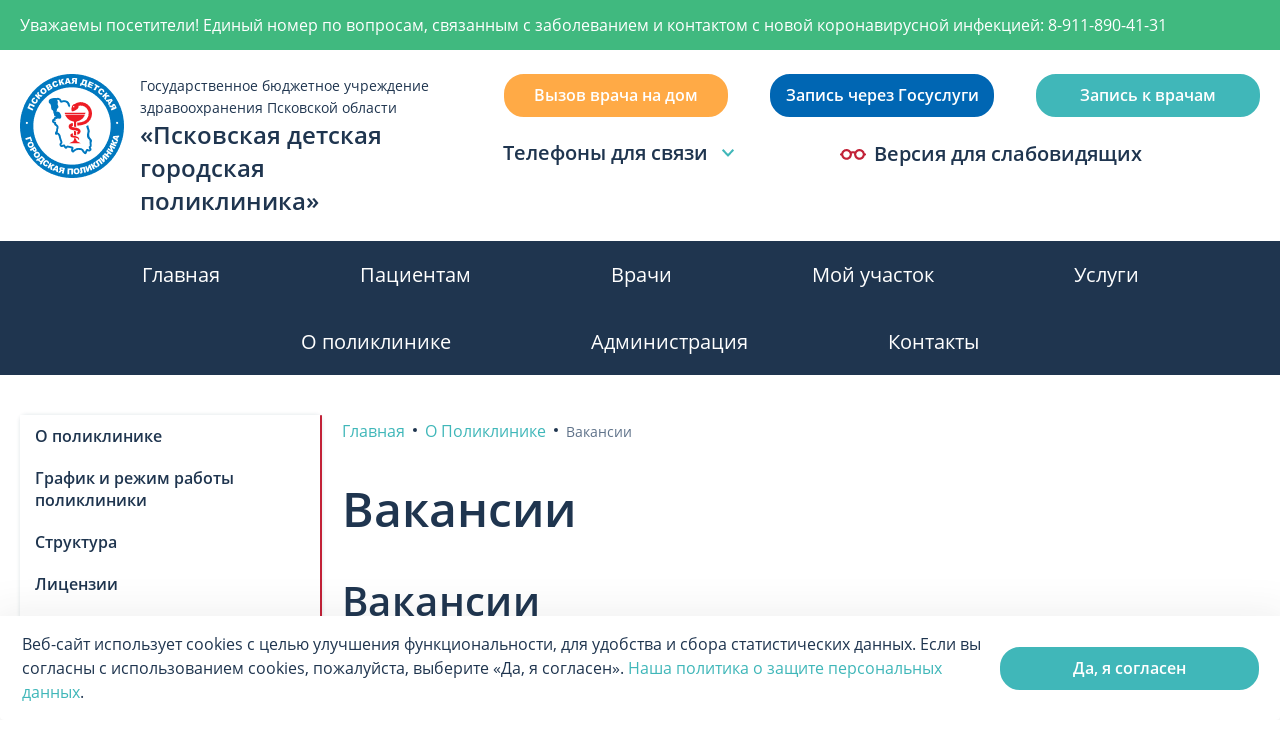

--- FILE ---
content_type: text/html; charset=utf-8
request_url: https://dgp60.ru/o-poliklinike/vakansii/
body_size: 10011
content:


<!--

╔╔╗╔╔╔═╔═  ╔╗╦║║╦╗╦╔╗
║║║╠╠╠═╠═  ╚╗║║║║║║║║
╚╚╝║║╚═╚═  ╚╝║╚╝╩╝╩╚╝

www.coffeestudio.ru
support: web@coffeestudio.ru
creature: 2020

-->

<!DOCTYPE html>
<html lang="ru">
<head>
    
        
    

    
        <meta name="yandex-verification" content="2ccf50caa63d061b" />
    

    <meta charset="utf-8">
    <meta http-equiv="X-UA-Compatible" content="IE=edge">
    <meta name="theme-color" content="#fff">
    <meta name="apple-mobile-web-app-status-bar-style" content="black-translucent">
    <meta name="viewport"
          content="width=device-width, user-scalable=no, initial-scale=1.0, maximum-scale=1.0, minimum-scale=1.0">
    <meta content="telephone=no" name="format-detection">
    <meta name="HandheldFriendly" content="true">

    
        <link rel="canonical" href="http://dgp60.ru/o-poliklinike/vakansii/">
    

    <title>Вакансии</title>
    

    <link rel="stylesheet" type="text/css" as="" href="/static/styles/base.min.css">
    <noscript>
        <link rel="stylesheet" type="text/css" as="" href="/static/styles/base.min.css">
    </noscript>

    
    

    
    <link rel="stylesheet" type="text/css" as="" href="/static/styles/article.min.css">


    <script>
 /*! loadCSS. [c]2017 Filament Group, Inc. MIT License */
        !function (a) {
            "use strict";
            var b = function (b, c, d) {
                function j(a) {
                    if (e.body) return a();
                    setTimeout(function () {
                        j(a)
                    })
                }

                function l() {
                    f.addEventListener && f.removeEventListener("load", l), f.media = d || "all"
                }

                var g, e = a.document, f = e.createElement("link");
                if (c) g = c; else {
                    var h = (e.body || e.getElementsByTagName("head")[0]).childNodes;
                    g = h[h.length - 1]
                }
                var i = e.styleSheets;
                f.rel = "stylesheet", f.href = b, f.media = "only x", j(function () {
                    g.parentNode.insertBefore(f, c ? g : g.nextSibling)
                });
                var k = function (a) {
                    for (var b = f.href, c = i.length; c--;) if (i[c].href === b) return a();
                    setTimeout(function () {
                        k(a)
                    })
                };
                return f.addEventListener && f.addEventListener("load", l), f.onloadcssdefined = k, k(l), f
            };
            "undefined" != typeof exports ? exports.loadCSS = b : a.loadCSS = b
        }("undefined" != typeof global ? global : this);
        /*! loadCSS rel=preload polyfill. [c]2017 Filament Group, Inc. MIT License */
        !function (a) {
            if (a.loadCSS) {
                var b = loadCSS.relpreload = {};
                if (b.support = function () {
                    try {
                        return a.document.createElement("link").relList.supports("preload")
                    } catch (a) {
                        return !1
                    }
                }, b.poly = function () {
                    for (var b = a.document.getElementsByTagName("link"), c = 0; c < b.length; c++) {
                        var d = b[c];
                        "preload" === d.rel && "style" === d.getAttribute("as") && (a.loadCSS(d.href, d, d.getAttribute("media")), d.rel = null)
                    }
                }, !b.support()) {
                    b.poly();
                    var c = a.setInterval(b.poly, 300);
                    a.addEventListener && a.addEventListener("load", function () {
                        b.poly(), a.clearInterval(c)
                    }), a.attachEvent && a.attachEvent("onload", function () {
                        a.clearInterval(c)
                    })
                }
            }
        }(this);
    </script>

    
        

<link rel="shortcut icon" href="/static/images/favicons/favicon.ico" type="image/x-icon">
<link rel="icon" sizes="16x16" href="/static/images/favicons/favicon-16x16.png" type="image/png">
<link rel="icon" sizes="32x32" href="/static/images/favicons/favicon-32x32.png" type="image/png">
<link rel="apple-touch-icon-precomposed" href="/static/images/favicons/apple-touch-icon-precomposed.png">
<link rel="apple-touch-icon" href="/static/images/favicons/apple-touch-icon.png">
<link rel="apple-touch-icon" sizes="57x57" href="/static/images/favicons/apple-touch-icon-57x57.png">
<link rel="apple-touch-icon" sizes="60x60" href="/static/images/favicons/apple-touch-icon-60x60.png">
<link rel="apple-touch-icon" sizes="72x72" href="/static/images/favicons/apple-touch-icon-72x72.png">
<link rel="apple-touch-icon" sizes="76x76" href="/static/images/favicons/apple-touch-icon-76x76.png">
<link rel="apple-touch-icon" sizes="114x114" href="/static/images/favicons/apple-touch-icon-114x114.png">
<link rel="apple-touch-icon" sizes="120x120" href="/static/images/favicons/apple-touch-icon-120x120.png">
<link rel="apple-touch-icon" sizes="144x144" href="/static/images/favicons/apple-touch-icon-144x144.png">
<link rel="apple-touch-icon" sizes="152x152" href="/static/images/favicons/apple-touch-icon-152x152.png">
<link rel="apple-touch-icon" sizes="167x167" href="/static/images/favicons/apple-touch-icon-167x167.png">
<link rel="apple-touch-icon" sizes="180x180" href="/static/images/favicons/apple-touch-icon-180x180.png">
<link rel="apple-touch-icon" sizes="1024x1024" href="/static/images/favicons/apple-touch-icon-1024x1024.png">

    

    
        <meta property="og:type" content="website">
<meta property="og:url" content="http://dgp60.ru/o-poliklinike/vakansii/">
<meta property="og:title" content="Вакансии">
<meta property="og:image" content="http://dgp60.ru/media/config/2022/01/image20220321t121931022z.png">
<meta property="og:description" content="Псковская детская городская поликлиника">
<meta property="og:site_name" content="Детская городская поликлиника в Пскове">
<meta property="og:locale" content="ru">


<meta property="og:image:width" content="1200">
<meta property="og:image:height" content="630">

<meta name="twitter:card" content="summary">
<meta name="twitter:site" content="@site_account">
<meta name="twitter:creator" content="@individual_account">
<meta name="twitter:url" content="http://dgp60.ru/o-poliklinike/vakansii/">
<meta name="twitter:title" content="Вакансии">
<meta name="twitter:description" content="Псковская детская городская поликлиника">
<meta name="twitter:image" content="http://dgp60.ru/media/config/2022/01/image20220321t121931022z.png">
    

    
        
    
</head>

<body>

    


<!--<noindex>-->
<div id="cookie-policy-info" class="cookie-policy" role="alert">
	<div class="wrapper cookie-policy__wrapper">
		<div class="cookie-policy__text">
			Веб-сайт использует cookies с целью улучшения функциональности, для удобства и сбора статистических
			данных. Если вы согласны с использованием cookies, пожалуйста, выберите «Да, я согласен».
			<a href="#0" target="_blank">Наша политика о защите персональных данных</a>.
		</div>
		<button class="btn btn--primary btn--small cookie-policy__btn" id="cookie-policy-btn">Да, я согласен</button>
	</div>
</div>
<!--</noindex>-->






<div class="container">
    <div class="content">
        

<header class="header">
	


	<div class="header__top header__top--hotfix">
		<div class="wrapper">
            <span>Уважаемы посетители! Единый номер по вопросам, связанным с заболеванием и контактом с новой коронавирусной инфекцией: 8-911-890-41-31</span>





		</div>
	</div>


	<div class="wrapper">
		<div class="header__middle">
			<a href="/" class="header__logo">
				<img src="/static/images/logo.png" alt="Логотип">
				<div class="header__logo-txt">
         <span>Государственное бюджетное учреждение здравоохранения Псковской области</span>
          <span>«Псковская детская городская поликлиника»</span>
  </div>
			</a>
			<div class="header__middle-btns">
				<div class="btn-wrapper">
					
					<a href="#" class="btn btn--orange js-modal__btn">Вызов врача на дом</a>
					<a href="https://www.gosuslugi.ru/" class="btn btn--secondary" target="_blank">Запись через
						Госуслуги</a>
					<a href="#" class="btn btn--primary js-modal-reception__btn">Запись к врачам</a>
				</div>
				<div class="contact js-accordion">

					<button class="btn contact__btn js-accordion-btn">Телефоны для связи<img
							src="/static/images/svg/arrow-up-header.svg"
							alt=""></button>
					<div class="contact__accordion-content js-accordion-content js-header-phones">
    <div class="header-phones-top"></div>
    <button type="button" class="header-phones-close js-header-phones-close">
        <svg width="32" height="32" viewBox="0 0 32 32" fill="none" xmlns="http://www.w3.org/2000/svg">
<path d="M23.4533 6.66675L16 14.1201L8.54663 6.66675L6.66663 8.54675L14.12 16.0001L6.66663 23.4534L8.54663 25.3334L16 17.8801L23.4533 25.3334L25.3333 23.4534L17.88 16.0001L25.3333 8.54675L23.4533 6.66675Z" fill="#1F354F"/>
</svg>

    </button>
    
        <div class="contact__accordion-item">
            <h4>Кузнецкая 21</h4>
            
                
                    <div class="contact__accordion-links">
                        <span>Call-центр</span>
                        
                            <a href="tel:+78112291475">+7 (8112) 29-14-75</a>
                        
                    </div>
                

            
                
                    <div class="contact__accordion-links">
                        <span>Регистратура</span>
                        
                            <a href="tel:+78112291474">+7 (8112) 29-14-74</a>
                        
                            <a href="tel:+78112291476">+7 (8112) 29-14-76</a>
                        
                    </div>
                

            
        </div>
    
        <div class="contact__accordion-item">
            <h4>Алтаева 22</h4>
            
                
                    <div class="contact__accordion-links">
                        <span>Call-центр</span>
                        
                            <a href="tel:+78112291475">+7 (8112) 29-14-75</a>
                        
                    </div>
                

            
                
                    <div class="contact__accordion-links">
                        <span>Регистратура</span>
                        
                            <a href="tel:+78112536196">+7 (8112) 53-61-96</a>
                        
                    </div>
                

            
        </div>
    
        <div class="contact__accordion-item">
            <h4>Петровская 49</h4>
            
                
                    <div class="contact__accordion-links">
                        <span>Call-центр</span>
                        
                            <a href="tel:+78112294576">+7 (8112) 29-45-76</a>
                        
                            <a href="tel:+78112294577">+7 (8112) 29-45-77</a>
                        
                    </div>
                

            
                
                    <div class="contact__accordion-links">
                        <span>Регистратура</span>
                        
                            <a href="tel:+78112562474">+7 (8112) 56-24-74</a>
                        
                            <a href="tel:+78112572646">+7 (8112) 57-26-46</a>
                        
                    </div>
                

            
        </div>
    
        <div class="contact__accordion-item">
            <h4>Шестака 4</h4>
            
                
                    <div class="contact__accordion-links">
                        <span>Call-центр</span>
                        
                            <a href="tel:+78112294576">+7 (8112) 29-45-76</a>
                        
                            <a href="tel:+78112294577">+7 (8112) 29-45-77</a>
                        
                    </div>
                

            
                
                    <div class="contact__accordion-links">
                        <span>Регистратура</span>
                        
                            <a href="tel:+78112294564">+7 (8112) 29-45-64</a>
                        
                    </div>
                

            
        </div>
    
</div>

				</div>
				<button class="header__middle-contrast btn bvi-open">
					<svg width="26" height="26" viewBox="0 0 26 26" fill="none" xmlns="http://www.w3.org/2000/svg">
<g clip-path="url(#clip0)">
<path d="M24.9167 12.3333H24.8082C24.3063 9.86098 22.1204 8 19.5 8C17.5727 8 15.8806 9.00689 14.9205 10.5231C14.3602 10.2723 13.7448 10.1663 13.0003 10.1663C12.2564 10.1663 11.6407 10.2726 11.0799 10.5238C10.1199 9.00715 8.42761 8 6.50005 8C3.87969 8 1.69381 9.86103 1.19184 12.3333H1.08337C0.485012 12.3333 0 12.8183 0 13.4166C0 14.0149 0.485012 14.5 1.08332 14.5H1.19179C1.69371 16.9723 3.87959 18.8333 6.5 18.8333C9.49137 18.8333 11.9167 16.408 11.9167 13.4166C11.9167 13.1253 11.8934 12.8395 11.8491 12.5606C12.1566 12.3914 12.4918 12.3329 13.0002 12.3329C13.5095 12.3329 13.8443 12.391 14.151 12.5598C14.1066 12.8389 14.0833 13.125 14.0833 13.4166C14.0833 16.408 16.5086 18.8333 19.5 18.8333C22.1204 18.8333 24.3062 16.9722 24.8082 14.5H24.9167C25.515 14.5 26 14.0149 26 13.4166C26 12.8183 25.515 12.3333 24.9167 12.3333ZM6.5 16.6666C4.70524 16.6666 3.25 15.2114 3.25 13.4166C3.25 11.6219 4.70524 10.1666 6.5 10.1666C8.29476 10.1666 9.75 11.6219 9.75 13.4166C9.75 15.2114 8.29476 16.6666 6.5 16.6666ZM19.5 16.6666C17.7052 16.6666 16.25 15.2114 16.25 13.4166C16.25 11.6219 17.7052 10.1666 19.5 10.1666C21.2948 10.1666 22.75 11.6219 22.75 13.4166C22.75 15.2114 21.2948 16.6666 19.5 16.6666Z" fill="#C22137"/>
</g>
<defs>
<clipPath id="clip0">
<rect width="26" height="26" fill="white"/>
</clipPath>
</defs>
</svg>

					Версия для слабовидящих
				</button>
			</div>
		</div>
	</div>
	<div class="header__mobile">
		<button class="header__mobile-contrast bvi-open">
			<svg width="40" height="40" viewBox="0 0 40 40" fill="none" xmlns="http://www.w3.org/2000/svg">

<path d="M38.3334 18.9743H38.1665C37.3943 15.1707 34.0314 12.3076 30 12.3076C27.0349 12.3076 24.4317 13.8567 22.9547 16.1893C22.0927 15.8034 21.1458 15.6404 20.0004 15.6404C18.856 15.6404 17.9088 15.8039 17.046 16.1904C15.5691 13.8571 12.9655 12.3076 10.0001 12.3076C5.96875 12.3076 2.60586 15.1707 1.83359 18.9743H1.66672C0.746172 18.9743 0 19.7204 0 20.6409C0 21.5614 0.746172 22.3076 1.66664 22.3076H1.83352C2.6057 26.1111 5.96859 28.9742 10 28.9742C14.6021 28.9742 18.3334 25.243 18.3334 20.6408C18.3334 20.1926 18.2975 19.7529 18.2294 19.3239C18.7024 19.0636 19.2182 18.9736 20.0003 18.9736C20.7838 18.9736 21.2989 19.063 21.7708 19.3227C21.7025 19.7521 21.6666 20.1922 21.6666 20.6408C21.6666 25.2429 25.3978 28.9742 30 28.9742C34.0313 28.9742 37.3942 26.1111 38.1665 22.3076H38.3334C39.2538 22.3076 40 21.5614 40 20.6409C40 19.7204 39.2538 18.9743 38.3334 18.9743ZM10 25.6409C7.23883 25.6409 5 23.4021 5 20.6409C5 17.8797 7.23883 15.6409 10 15.6409C12.7612 15.6409 15 17.8797 15 20.6409C15 23.4021 12.7612 25.6409 10 25.6409ZM30 25.6409C27.2388 25.6409 25 23.4021 25 20.6409C25 17.8797 27.2388 15.6409 30 15.6409C32.7612 15.6409 35 17.8797 35 20.6409C35 23.4021 32.7612 25.6409 30 25.6409Z" fill="white"/>


<clipPath id="clip0">
<rect width="40" height="40" fill="white"/>
</clipPath>

</svg>

		</button>
		<button type="button" class="header__mobile-phone js-header__mobile-phone">
			<svg width="40" height="40" viewBox="0 0 40 40" fill="none" xmlns="http://www.w3.org/2000/svg">
<path d="M29.3249 35.01H29.2783C22.8755 34.8524 16.7654 32.2959 12.1583 27.8467C7.70745 23.2438 5.14941 17.136 4.9914 10.7351C4.98197 9.83838 5.33403 8.97565 5.96825 8.34172L10.4916 3.82172C11.1424 3.17108 12.1974 3.17108 12.8483 3.82172L19.5149 10.4884C20.1656 11.1392 20.1656 12.1942 19.5149 12.8451L16.8549 15.5C17.3483 17.3433 18.257 19.049 19.5116 20.4867C20.9467 21.7417 22.6503 22.6511 24.4916 23.1451L27.1583 20.4884C27.8091 19.8377 28.8641 19.8377 29.5149 20.4884L36.1816 27.155C36.8322 27.8059 36.8322 28.8609 36.1816 29.5117L31.6583 34.0334C31.0415 34.6566 30.2017 35.0081 29.3249 35.01ZM11.6666 7.35838H11.6583L8.32492 10.6984C8.46083 16.2295 10.6688 21.5079 14.5116 25.4884C18.4923 29.3298 23.7696 31.5376 29.2999 31.675L32.6449 28.3334L28.3249 24.025L26.1699 26.1784C25.8616 26.4901 25.4417 26.6659 25.0033 26.6667C24.8862 26.6668 24.7694 26.6545 24.6549 26.63C21.8776 26.0157 19.2989 24.7143 17.1549 22.845C15.2857 20.7011 13.9843 18.1223 13.3699 15.345C13.254 14.793 13.4252 14.2198 13.8249 13.8217L15.9783 11.6667L11.6666 7.35838Z" fill="white"/>
</svg>

		</button>
		<button type="button" class="burger-menu js-burger-menu">
			<span></span>
		</button>
	</div>
	
		<div class="header__bottom js-header-bottom">
			<div class="wrapper">
				<ul class="header__bottom-wrapper">
					

						
							<li class="header__bottom-item"><a href="/">Главная</a>
							</li>
						
					

						
							<li class="header__bottom-item"><a href="/pacientam/">Пациентам</a>
							</li>
						
					

						
							<li class="header__bottom-item"><a href="/doctors/">Врачи</a>
							</li>
						
					

						
							<li class="header__bottom-item"><a href="/separations/">Мой участок</a>
							</li>
						
					

						
							<li class="header__bottom-item"><a href="/uslugi/">Услуги</a>
							</li>
						
					

						
							<li class="header__bottom-item"><a href="/o-poliklinike/">О поликлинике</a>
							</li>
						
					

						
							<li class="header__bottom-item"><a href="/obratitsya/">Администрация</a>
							</li>
						
					

						
							<li class="header__bottom-item"><a href="/kontakty/">Контакты</a>
							</li>
						
					
				</ul>
			</div>
		</div>
	

	

<div class="modal modal__form mfp-hide" id="modal">
    <div class="modal__wrapper">

        <h2>Вызов врача на дом</h2>
        <p class="modal__txt">Вызвать врача на дом вы можете по одному из номеров телефонов, закрепленных за вашим адресом</p>
        
            
                
                    <h4>Кузнецкая 21</h4>

                    <div class="modal__links">
                        
                            <a href="tel:+78112291471">+7 (8112) 29-14-71</a>
                        
                            <a href="tel:+78112291472">+7 (8112) 29-14-72</a>
                        
                    </div>

                
            

        
            
                
                    <h4>Алтаева 22</h4>

                    <div class="modal__links">
                        
                            <a href="tel:+78112536196">+7 (8112) 53-61-96</a>
                        
                            <a href="tel:+78112530103">+7 (8112) 53-01-03</a>
                        
                    </div>

                
            

        
            
                
                    <h4>Петровская 49</h4>

                    <div class="modal__links">
                        
                            <a href="tel:+78112294560">+7 (8112) 29-45-60</a>
                        
                            <a href="tel:+78112294561">+7 (8112) 29-45-61</a>
                        
                    </div>

                
            

        
            
                
                    <h4>Шестака 4</h4>

                    <div class="modal__links">
                        
                            <a href="tel:+78112294560">+7 (8112) 29-45-60</a>
                        
                            <a href="tel:+78112294561">+7 (8112) 29-45-61</a>
                        
                    </div>

                
            

        

    </div>

</div>

	

<div class="modal modal__form mfp-hide" id="modal-reception">
    <div class="modal__wrapper modal-reception">
        <h2>Запись к врачам</h2>

        
            <h4>Кузнецкая 21</h4>
            

                
                    <p class="card-col__subtitle">Call-центр:</p>
                    <div class="modal__links">
                        
                            <a class="card-col__tel" href="tel:+78112291475">+7 (8112) 29-14-75</a>
                        
                    </div>

                

            

                
                    <p class="card-col__subtitle">Регистратура:</p>
                    <div class="modal__links">
                        
                            <a class="card-col__tel" href="tel:+78112291474">+7 (8112) 29-14-74</a>
                        
                            <a class="card-col__tel" href="tel:+78112291476">+7 (8112) 29-14-76</a>
                        
                    </div>

                

            
        
            <h4>Алтаева 22</h4>
            

                
                    <p class="card-col__subtitle">Call-центр:</p>
                    <div class="modal__links">
                        
                            <a class="card-col__tel" href="tel:+78112291475">+7 (8112) 29-14-75</a>
                        
                    </div>

                

            

                
                    <p class="card-col__subtitle">Регистратура:</p>
                    <div class="modal__links">
                        
                            <a class="card-col__tel" href="tel:+78112536196">+7 (8112) 53-61-96</a>
                        
                    </div>

                

            
        
            <h4>Петровская 49</h4>
            

                
                    <p class="card-col__subtitle">Call-центр:</p>
                    <div class="modal__links">
                        
                            <a class="card-col__tel" href="tel:+78112294576">+7 (8112) 29-45-76</a>
                        
                            <a class="card-col__tel" href="tel:+78112294577">+7 (8112) 29-45-77</a>
                        
                    </div>

                

            

                
                    <p class="card-col__subtitle">Регистратура:</p>
                    <div class="modal__links">
                        
                            <a class="card-col__tel" href="tel:+78112562474">+7 (8112) 56-24-74</a>
                        
                            <a class="card-col__tel" href="tel:+78112572646">+7 (8112) 57-26-46</a>
                        
                    </div>

                

            
        
            <h4>Шестака 4</h4>
            

                
                    <p class="card-col__subtitle">Call-центр:</p>
                    <div class="modal__links">
                        
                            <a class="card-col__tel" href="tel:+78112294576">+7 (8112) 29-45-76</a>
                        
                            <a class="card-col__tel" href="tel:+78112294577">+7 (8112) 29-45-77</a>
                        
                    </div>

                

            

                
                    <p class="card-col__subtitle">Регистратура:</p>
                    <div class="modal__links">
                        
                            <a class="card-col__tel" href="tel:+78112294564">+7 (8112) 29-45-64</a>
                        
                    </div>

                

            
        
    </div>
</div>


</header>


        
    <main>
        <div class="wrapper article-wrapper">
            

<aside class="aside js-aside" data-simplebar
       data-simplebar-auto-hide="false">

    <div class="aside__content js-aside__content">
        <div class="title">
            <div class="title-wrapper">
                <h5>Разделы</h5>
                <button type="button"
                        class="aside-close js-aside-close"><svg width="32" height="32" viewBox="0 0 32 32" fill="none" xmlns="http://www.w3.org/2000/svg">
<path d="M23.4533 6.66675L16 14.1201L8.54663 6.66675L6.66663 8.54675L14.12 16.0001L6.66663 23.4534L8.54663 25.3334L16 17.8801L23.4533 25.3334L25.3333 23.4534L17.88 16.0001L25.3333 8.54675L23.4533 6.66675Z" fill="#1F354F"/>
</svg>
</button>
            </div>
        </div>
        <nav class="aside__navigation js-aside__navigation">
            <div class="aside__navigation--scroll js-aside__navigation--scroll">
                <ul class="navigation__list">

                    
                        
                            <li class="navigation__item">
                                <ul class="navigation__list">
                                    <li class="navigation__item">
                                        <a href="/o-poliklinike/opoliklinike/"
                                           class="navigation__link">О поликлинике
                                        </a>
                                    </li>
                                </ul>
                            </li>

                        
                    
                        
                            <li class="navigation__item">
                                <ul class="navigation__list">
                                    <li class="navigation__item">
                                        <a href="/o-poliklinike/grafik-i-rezhim-raboty-polikliniki/"
                                           class="navigation__link">График и режим работы поликлиники
                                        </a>
                                    </li>
                                </ul>
                            </li>

                        
                    
                        
                            <li class="navigation__item">
                                <ul class="navigation__list">
                                    <li class="navigation__item">
                                        <a href="/o-poliklinike/struktura-uchrediteli/"
                                           class="navigation__link">Структура
                                        </a>
                                    </li>
                                </ul>
                            </li>

                        
                    
                        
                            <li class="navigation__item">
                                <ul class="navigation__list">
                                    <li class="navigation__item">
                                        <a href="/o-poliklinike/licenzii/"
                                           class="navigation__link">Лицензии
                                        </a>
                                    </li>
                                </ul>
                            </li>

                        
                    
                        
                            <li class="navigation__item">
                                <ul class="navigation__list">
                                    <li class="navigation__item">
                                        <a href="/o-poliklinike/buh-otchetnost/"
                                           class="navigation__link">Бухгалтерская отчетность
                                        </a>
                                    </li>
                                </ul>
                            </li>

                        
                    
                        
                            <li class="navigation__item">
                                <ul class="navigation__list">
                                    <li class="navigation__item">
                                        <a href="/o-poliklinike/kontroliruyushie-organizacii/"
                                           class="navigation__link">Контролирующие организации
                                        </a>
                                    </li>
                                </ul>
                            </li>

                        
                    
                        
                            <li class="navigation__item">
                                <ul class="navigation__list">
                                    <li class="navigation__item">
                                        <a href="/o-poliklinike/strahovye-kompanii/"
                                           class="navigation__link">Страховые компании
                                        </a>
                                    </li>
                                </ul>
                            </li>

                        
                    
                        
                            <li class="navigation__item">
                                <ul class="navigation__list">
                                    <li class="navigation__item">
                                        <a href="/o-poliklinike/vakansii/"
                                           class="navigation__link active">Вакансии
                                        </a>
                                    </li>
                                </ul>
                            </li>

                        
                    
                        
                            <li class="navigation__item">
                                <ul class="navigation__list">
                                    <li class="navigation__item">
                                        <a href="/o-poliklinike/borba-s-korrupciej/"
                                           class="navigation__link">Борьба с коррупцией
                                        </a>
                                    </li>
                                </ul>
                            </li>

                        
                    
                        
                            <li class="navigation__item">
                                <ul class="navigation__list">
                                    <li class="navigation__item">
                                        <a href="/o-poliklinike/prava-i-obyazannosti-zastrahovannyh-lic/"
                                           class="navigation__link">Права и обязанности застрахованных лиц
                                        </a>
                                    </li>
                                </ul>
                            </li>

                        
                    
                        
                            <li class="navigation__item">
                                <ul class="navigation__list">
                                    <li class="navigation__item">
                                        <a href="/o-poliklinike/prava-i-obyazannosti-grazhdan-v-sfere-zdravoohraneniya/"
                                           class="navigation__link">Права и обязанности граждан в сфере здравоохранения
                                        </a>
                                    </li>
                                </ul>
                            </li>

                        
                    
                        
                            <li class="navigation__item">
                                <ul class="navigation__list">
                                    <li class="navigation__item">
                                        <a href="/o-poliklinike/perechen-vidov-form-i-uslovij-besplatnoj-medicinskoj-pomoshi-okazyvaemoj-v-gbuz-pskovskaya-detskaya-gorodskaya-poliklinika/"
                                           class="navigation__link">Перечень видов, форм и условий бесплатной медицинской помощи
                                        </a>
                                    </li>
                                </ul>
                            </li>

                        
                    
                        
                            <li class="navigation__item">
                                <ul class="navigation__list">
                                    <li class="navigation__item">
                                        <a href="/o-poliklinike/[base64]/"
                                           class="navigation__link">Целевые значения критериев доступности и качества медицинской помощи
                                        </a>
                                    </li>
                                </ul>
                            </li>

                        
                    
                        
                            <li class="navigation__item">
                                <ul class="navigation__list">
                                    <li class="navigation__item">
                                        <a href="/o-poliklinike/pravila-vnutrennego-rasporyadka/"
                                           class="navigation__link">Правила внутреннего распорядка
                                        </a>
                                    </li>
                                </ul>
                            </li>

                        
                    
                        
                            <li class="navigation__item">
                                <ul class="navigation__list">
                                    <li class="navigation__item">
                                        <a href="/o-poliklinike/grafik-priema-grazhdan-administraciej-polikliniki-po-lichnym-voprosam/"
                                           class="navigation__link">График приема граждан администрацией поликлиники по личным вопросам
                                        </a>
                                    </li>
                                </ul>
                            </li>

                        
                    
                </ul>
            </div>
        </nav>
    </div>

</aside>





            <section class="article">
                <div class="article__wrapper">
                    



    <ul class="wrapper breadcrumbs" itemscope itemtype="http://schema.org/BreadcrumbList">
        <li class="breadcrumbs__item" itemprop="itemListElement" itemscope
            itemtype="http://schema.org/ListItem">
            <a href="/" class="breadcrumbs__link" itemprop="item"><span
                    itemprop="name">Главная</span></a>
            <meta itemprop="position" content="1"/>
        </li>

        
            
                <li class="breadcrumbs__item" itemprop="itemListElement" itemscope
                    itemtype="https://schema.org/ListItem">
                    <a href="/o-poliklinike/" class="breadcrumbs__link" itemprop="item"><span
                            itemprop="name">О Поликлинике</span></a>
                    <meta itemprop="position" content="2"/>
                </li>
            
        
            
                <li class="breadcrumbs__item" itemprop="itemListElement" itemscope
                    itemtype="http://schema.org/ListItem">
                    <span
                            itemprop="name">Вакансии</span>
                    <meta itemprop="position" content="3"/>
                </li>
            
        
    </ul>

                    <div class="header-block">
                        <h1>Вакансии</h1>
                    </div>
                    <button type="button" class=" btn aside-btn js-aside-btn">
                        Разделы <svg width="24" height="24" viewBox="0 0 24 24" fill="none" xmlns="http://www.w3.org/2000/svg">
<path d="M21 18H3V16H21V18ZM21 13H3V11H21V13ZM21 8H3V6H21V8Z" fill="#40B7B9"/>
</svg>
</button>
                    <div class="article-content">
                        <div class="article-content__text mtp">
                            
    
        <div class="mtp__document">
            <div class="mtp__document-header">
                <h2>Вакансии</h2>
            </div>
            
                <a href="/media/mediaimages/2023/12/vakansii.xlsx" download class="mtp__document-item">
                <div class="mtp__document-logo mtp__document-logo--zip"></div>
                <div class="mtp__document-content">
                    
                        <div class="name">Вакансии 2024</div>
                    
                    <div class="size">xlsx (24.0&nbsp;КБ) <svg width="24" height="24" viewBox="0 0 24 24" fill="none" xmlns="http://www.w3.org/2000/svg">
<path d="M19 22H5V20H19V22ZM12 18L6 12L7.41 10.59L11 14.17V2H13V14.17L16.59 10.59L18 12L12 18Z" fill="#E2E4E6"/>
</svg>
</div>
                </div>
            </a>
            
        </div>
    


                        </div>


                        


                    </div>


                </div>
            </section>
        </div>
    </main>


    </div>

    

<footer class="footer">
    <div class="wrapper">
        <div class="footer__top">
            <div class="footer__logo">
                <a href="/">
                    <img class="footer__logo-img" src="/static/images/logo.png" alt="Логотип">
                    <div class="footer__logo-txt">
                        <span>Государственное бюджетное учреждение здравоохранения Псковской области</span>
<span>«Псковская детская городская поликлиника»</span>
                        <span>180016, г. Псков, ул. Шестака, д. 4</span>
                    </div>
                </a>

                <a href="https://minzdrav.gov.ru/open/supervision/format/nezavisimaya-sistema-otsenki-kachestva-okazaniya-uslug-meditsinskimi-organizatsiyami/nezavisimaya-otsenka-kachestva-okazaniya-uslug-meditsinskimi-organizatsiyami" 
                   rel="noopener noreferrer"
                   target="_blank">
                    <img class="footer__logo-banner" src="/static/images/rating-logo.png"
                         alt="Баннер Независимой оценки качества оказания услуг медицинскими организациями">
                </a>

            </div>
            
                <nav class="footer__menu">
                    <ul class="footer__menu-list">
                        
                            
                                <li class="footer__menu-item">
                                    <a href="/">Главная</a>
                                </li>

                            
                        
                            
                                <li class="footer__menu-item">
                                    <a href="/doctors">Врачи</a>
                                </li>

                            
                        
                            
                                <li class="footer__menu-item">
                                    <a href="/kontakty/kontakty1/">Контакты</a>
                                </li>

                            
                        
                            
                                <li class="footer__menu-item">
                                    <a href="/separations">Мой участковый врач</a>
                                </li>

                            
                        
                            
                                <li class="footer__menu-item footer__menu-item--children">
                                    <h5><a class="'footer__menu-title" href="/obratitsya/">Администрация</a></h5>
                                    <ul class="footer__menu-list">
                                        
                                    </ul>
                                </li>
                            
                        
                            
                                <li class="footer__menu-item footer__menu-item--children">
                                    <h5><a class="'footer__menu-title" href="/pacientam/">Пациентам</a></h5>
                                    <ul class="footer__menu-list">
                                        
                            
                                <li class="footer__menu-item">
                                    <a href="/pacientam/oformlenie-invalidnosti/">Оформление инвалидности</a>
                                </li>

                            
                        
                            
                                <li class="footer__menu-item">
                                    <a href="/pacientam/lgotnoe-lekarstvennoe-obespechenie/">Лекарственное обеспечение</a>
                                </li>

                            
                        
                            
                                <li class="footer__menu-item">
                                    <a href="/pacientam/gospitalizaciya-po-oms-i-vmp/">Госпитализация по ОМС и ВМП</a>
                                </li>

                            
                        
                            
                                <li class="footer__menu-item">
                                    <a href="/pacientam/poluchenie-spravok-vypisok-kopij-medicinskih-dokumentov/">Получение справок, выписок, копий медицинских документов</a>
                                </li>

                            
                        
                            
                                <li class="footer__menu-item">
                                    <a href="/pacientam/oznakomlenie-s-medicinskimi-dokmentami/">Ознакомление с медицинскими докментами</a>
                                </li>

                            
                        
                            
                                <li class="footer__menu-item">
                                    <a href="/pacientam/poryadok-zapisi-na-priem-k-vrachu/">Порядок записи на прием к врачу</a>
                                </li>

                            
                        
                            
                                <li class="footer__menu-item">
                                    <a href="/pacientam/poryadok-zapisi-na-diagnosticheskie-issledovaniya/">Порядок записи на диагностические исследования</a>
                                </li>

                            
                        
                            
                                <li class="footer__menu-item">
                                    <a href="/pacientam/normativnye-dokumenty/">Нормативные документы</a>
                                </li>

                            
                        
                            
                                <li class="footer__menu-item">
                                    <a href="/pacientam/profilakticheskie-osmotry-dispanserizaciya/profilakticheskie-osmotry-dispanserizaciya/">Профилактические осмотры, диспансеризация</a>
                                </li>

                            
                        
                            
                                <li class="footer__menu-item">
                                    <a href="/pacientam/detskoe-pitanie-dlya-maloimushih-semej/detskoe-pitanie-dlya-maloimushih-semej/">Детское питание для малоимущих семей</a>
                                </li>

                            
                        
                            
                                <li class="footer__menu-item">
                                    <a href="/pacientam/prikreplenie/">Прикрепление</a>
                                </li>

                            
                        
                            
                                <li class="footer__menu-item">
                                    <a href="/pacientam/osnovnye-pravila-podgotovki-k-laboratornym-issledovaniyam/osnovnye-pravila-podgotovki-k-laboratornym-issledovaniyam/">Основные правила подготовки к лабораторным исследованиям</a>
                                </li>

                            
                        
                            
                                <li class="footer__menu-item">
                                    <a href="/pacientam/vneocherednoe-obsluzhivanie/">Внеочередное обслуживание</a>
                                </li>

                            
                        
                            
                                <li class="footer__menu-item">
                                    <a href="pacientam/nacionalnyj-kalendar-privivok">Национальный календарь прививок</a>
                                </li>

                            
                        
                                    </ul>
                                </li>
                            
                        
                            
                                <li class="footer__menu-item footer__menu-item--children">
                                    <h5><a class="'footer__menu-title" href="/o-poliklinike/">О Поликлинике</a></h5>
                                    <ul class="footer__menu-list">
                                        
                            
                                <li class="footer__menu-item">
                                    <a href="/o-poliklinike/struktura-uchrediteli/">Структура, учредители</a>
                                </li>

                            
                        
                            
                                <li class="footer__menu-item">
                                    <a href="/o-poliklinike/licenzii/">Лицензии</a>
                                </li>

                            
                        
                            
                                <li class="footer__menu-item">
                                    <a href="/o-poliklinike/buh-otchetnost/">Бух. отчетность</a>
                                </li>

                            
                        
                            
                                <li class="footer__menu-item">
                                    <a href="/o-poliklinike/kontroliruyushie-organizacii/">Контролирующие организации</a>
                                </li>

                            
                        
                            
                                <li class="footer__menu-item">
                                    <a href="/o-poliklinike/strahovye-kompanii/">Страховые компании</a>
                                </li>

                            
                        
                            
                                <li class="footer__menu-item">
                                    <a href="/o-poliklinike/vakansii/">Вакансии</a>
                                </li>

                            
                        
                            
                                <li class="footer__menu-item">
                                    <a href="/o-poliklinike/borba-s-korrupciej/">Борьба с коррупцией</a>
                                </li>

                            
                        
                            
                                <li class="footer__menu-item">
                                    <a href="/o-poliklinike/prava-i-obyazannosti-zastrahovannyh-lic/prava-i-obyazannosti-zastrahovannyh-lic/">Права и обязанности застрахованных лиц</a>
                                </li>

                            
                        
                            
                                <li class="footer__menu-item">
                                    <a href="/o-poliklinike/prava-i-obyazannosti-grazhdan-v-sfere-zdravoohraneniya/prava-i-obyazannosti-grazhdan-v-sfere-zdravoohraneniya/">Права и обязанности граждан в сфере здравоохранения</a>
                                </li>

                            
                        
                            
                                <li class="footer__menu-item">
                                    <a href="/o-poliklinike/perechen-vidov-form-i-uslovij-besplatnoj-medicinskoj-pomoshi-okazyvaemoj-v-gbuz-pskovskaya-detskaya-gorodskaya-poliklinika/perechen-vidov-form-i-uslovij-besplatnoj-medicinskoj-pomoshi-okazyvaemoj-v-gbuz-pskovskaya-detskaya-gorodskaya-poliklinika/">Перечень видов, форм и условий бесплатной медицинской помощи, оказываемой в ГБУЗ «Псковская детская городская поликлиника»</a>
                                </li>

                            
                        
                            
                                <li class="footer__menu-item">
                                    <a href="/o-poliklinike/[base64]/">Целевые значения критериев доступности и качества медицинской помощи</a>
                                </li>

                            
                        
                            
                                <li class="footer__menu-item">
                                    <a href="/o-poliklinike/pravila-vnutrennego-rasporyadka/pravila-vnutrennego-rasporyadka/">Правила внутреннего распорядка</a>
                                </li>

                            
                        
                            
                                <li class="footer__menu-item">
                                    <a href="/o-poliklinike/grafik-priema-grazhdan-administraciej-polikliniki-po-lichnym-voprosam/grafik-priema-grazhdan-administraciej-polikliniki-po-lichnym-voprosam/">График приема граждан администрацией поликлиники по личным вопросам</a>
                                </li>

                            
                        
                                    </ul>
                                </li>
                            
                        
                    </ul>
                </nav>
            
        </div>
        <div class="footer__bottom">
            
            
            <p>Сделано в агентстве интернет-рекламы <a href="https://www.coffeestudio.ru/"
                                                       target="_blank">CoffeeStudio</a></p>
        </div>
    </div>
</footer>

</div>


    
    <script type="text/javascript" src="/static/scripts/vendor.min.js" ></script>
    <script type="text/javascript" src="/static/scripts/libs.min.js" ></script>
    <script type="application/ld+json">
        {
        "@context" : "http://schema.org",
        "@type" : "Organization",
        "name" : "Псковская детская городская поликлиника",
        "url" : "http://www.pskovdp2.ru/",
        "logo" : "http://child-hospital.servertest.pro/static/images/logo.png",
        "telephone": "+78112294573",
        "address": [
                    {"@type": "PostalAddress",
                        "addressLocality": "Псков, Россия",
                        "addressRegion": "Псковская область",
                        "addressStreet": "Ул. Петровская, 49",
                        "postalCode": "180007"},
                    {"@type": "PostalAddress",
                        "addressLocality": "Псков, Россия",
                        "addressRegion": "Псковская область",
                        "addressStreet": "Ул. Шестака 4",
                        "postalCode": "180016"}
                    {"@type": "PostalAddress",
                        "addressLocality": "Псков, Россия",
                        "addressRegion": "Псковская область",
                        "addressStreet": "Ул. Кузнецкая, 21"},
                    {"@type": "PostalAddress",
                        "addressLocality": "Псков, Россия",
                        "addressRegion": "Псковская область",
                        "addressStreet": "Ул. Алтаева, 22",
                        "postalCode": "180019"}
                    ],
        "sameAs":   [
                    "https://vk.com/club182417034"
                    ]
        }
</script>

    <script src="https://api-maps.yandex.ru/2.1/?apikey=d08b5d5f-767e-4432-886e-9c128cdb2ce5&lang=ru_RU"></script>
    <script type="text/javascript" src="/static/scripts/article.min.js" ></script>



    
        <!-- Yandex.Metrika counter -->
<script type="text/javascript" >
   (function(m,e,t,r,i,k,a){m[i]=m[i]||function(){(m[i].a=m[i].a||[]).push(arguments)};
   m[i].l=1*new Date();k=e.createElement(t),a=e.getElementsByTagName(t)[0],k.async=1,k.src=r,a.parentNode.insertBefore(k,a)})
   (window, document, "script", "https://mc.yandex.ru/metrika/tag.js", "ym");

   ym(83436121, "init", {
        clickmap:true,
        trackLinks:true,
        accurateTrackBounce:true,
        webvisor:true
   });
</script>
<noscript><div><img src="https://mc.yandex.ru/watch/83436121" style="position:absolute; left:-9999px;" alt="" /></div></noscript>
<!-- /Yandex.Metrika counter -->
    



    
        
    



    

</body>
</html>

--- FILE ---
content_type: text/css
request_url: https://dgp60.ru/static/styles/article.min.css
body_size: 9592
content:
@charset "UTF-8";.mfp-bg{top:0;left:0;width:100%;height:100%;z-index:1042;overflow:hidden;position:fixed;background:#0b0b0b;opacity:.8}.mfp-wrap{top:0;left:0;width:100%;height:100%;z-index:1043;position:fixed;outline:0!important;-webkit-backface-visibility:hidden}.mfp-container{text-align:center;position:absolute;width:100%;height:100%;left:0;top:0;padding:0 8px;box-sizing:border-box}.mfp-container:before{content:'';display:inline-block;height:100%;vertical-align:middle}.mfp-align-top .mfp-container:before{display:none}.mfp-content{position:relative;display:inline-block;vertical-align:middle;margin:0 auto;text-align:left;z-index:1045}.mfp-ajax-holder .mfp-content,.mfp-inline-holder .mfp-content{width:100%;cursor:auto}.mfp-ajax-cur{cursor:progress}.mfp-zoom-out-cur,.mfp-zoom-out-cur .mfp-image-holder .mfp-close{cursor:-webkit-zoom-out;cursor:zoom-out}.mfp-zoom{cursor:pointer;cursor:-webkit-zoom-in;cursor:zoom-in}.mfp-auto-cursor .mfp-content{cursor:auto}.mfp-arrow,.mfp-close,.mfp-counter,.mfp-preloader{-webkit-user-select:none;-moz-user-select:none;-ms-user-select:none;user-select:none}.mfp-loading.mfp-figure{display:none}.mfp-hide{display:none!important}.mfp-preloader{color:#ccc;position:absolute;top:50%;width:auto;text-align:center;margin-top:-.8em;left:8px;right:8px;z-index:1044}.mfp-preloader a{color:#ccc}.mfp-preloader a:hover{color:#fff}.mfp-s-error .mfp-content,.mfp-s-ready .mfp-preloader{display:none}button.mfp-arrow,button.mfp-close{overflow:visible;cursor:pointer;background:0 0;border:0;-webkit-appearance:none;display:block;outline:0;padding:0;z-index:1046;box-shadow:none;touch-action:manipulation}button::-moz-focus-inner{padding:0;border:0}.mfp-close{width:44px;height:44px;line-height:44px;position:absolute;right:0;top:0;text-decoration:none;text-align:center;opacity:.65;padding:0 0 18px 10px;color:#fff;font-style:normal;font-size:28px;font-family:Arial,Baskerville,monospace}.mfp-close:focus,.mfp-close:hover{opacity:1}.mfp-close:active{top:1px}.mfp-close-btn-in .mfp-close{color:#333}.mfp-iframe-holder .mfp-close,.mfp-image-holder .mfp-close{color:#fff;right:-6px;text-align:right;padding-right:6px;width:100%}.mfp-counter{top:0;right:0;line-height:18px;white-space:nowrap}.mfp-arrow{position:absolute;opacity:.65;margin:-55px 0 0;top:50%;padding:0;width:90px;height:110px;-webkit-tap-highlight-color:transparent}.mfp-arrow:active{margin-top:-54px}.mfp-arrow:focus,.mfp-arrow:hover{opacity:1}.mfp-arrow:after,.mfp-arrow:before{content:'';display:block;width:0;height:0;position:absolute;left:0;top:0;margin-top:35px;margin-left:35px;border:inset transparent}.mfp-arrow:after{border-top-width:13px;border-bottom-width:13px;top:8px}.mfp-arrow:before{border-top-width:21px;border-bottom-width:21px;opacity:.7}.mfp-arrow-left:after{border-right:17px solid #fff;margin-left:31px}.mfp-arrow-left:before{margin-left:25px;border-right:27px solid #3f3f3f}.mfp-arrow-right:after{border-left:17px solid #fff;margin-left:39px}.mfp-arrow-right:before{border-left:27px solid #3f3f3f}.mfp-iframe-holder{padding-top:40px;padding-bottom:40px}.mfp-iframe-holder .mfp-content{line-height:0;width:100%;max-width:900px}.mfp-iframe-holder .mfp-close{top:-40px}.mfp-iframe-scaler{width:100%;overflow:hidden}.mfp-iframe-scaler iframe{position:absolute;display:block;top:0;left:0;width:100%;height:100%;box-shadow:0 0 8px rgba(0,0,0,.6);background:#000}img.mfp-img{width:auto;max-width:100%;height:auto;display:block;line-height:0;box-sizing:border-box;padding:40px 0;margin:0 auto}.mfp-figure{line-height:0}.mfp-figure:after{content:'';position:absolute;left:0;top:40px;bottom:40px;display:block;right:0;width:auto;height:auto;z-index:-1;box-shadow:0 0 8px rgba(0,0,0,.6);background:#444}.mfp-figure small{color:#bdbdbd;display:block;font-size:12px;line-height:14px}.mfp-figure figure{margin:0}.mfp-bottom-bar{margin-top:-36px;top:100%;left:0;width:100%;cursor:auto}.mfp-title{text-align:left;line-height:18px;color:#f3f3f3;word-wrap:break-word;padding-right:36px}.mfp-image-holder .mfp-content{max-width:100%}.mfp-gallery .mfp-image-holder .mfp-figure{cursor:pointer}@media screen and (max-width:800px) and (orientation:landscape),screen and (max-height:300px){.mfp-img-mobile .mfp-image-holder{padding-left:0;padding-right:0}.mfp-img-mobile img.mfp-img{padding:0}.mfp-img-mobile .mfp-figure:after{top:0;bottom:0}.mfp-img-mobile .mfp-figure small{display:inline;margin-left:5px}.mfp-img-mobile .mfp-bottom-bar{background:rgba(0,0,0,.6);bottom:0;margin:0;top:auto;padding:3px 5px;position:fixed;box-sizing:border-box}.mfp-img-mobile .mfp-bottom-bar:empty{padding:0}.mfp-img-mobile .mfp-counter{right:5px;top:3px}.mfp-img-mobile .mfp-close{top:0;right:0;width:35px;height:35px;line-height:35px;background:rgba(0,0,0,.6);position:fixed;text-align:center;padding:0}}@media all and (max-width:900px){.mfp-arrow{-webkit-transform:scale(.75);transform:scale(.75)}.mfp-arrow-left{-webkit-transform-origin:0;transform-origin:0}.mfp-arrow-right{-webkit-transform-origin:100%;transform-origin:100%}.mfp-container{padding-left:6px;padding-right:6px}}@font-face{font-family:swiper-icons;src:url("data:application/font-woff;charset=utf-8;base64, [base64]//wADZ2x5ZgAAAywAAADMAAAD2MHtryVoZWFkAAABbAAAADAAAAA2E2+eoWhoZWEAAAGcAAAAHwAAACQC9gDzaG10eAAAAigAAAAZAAAArgJkABFsb2NhAAAC0AAAAFoAAABaFQAUGG1heHAAAAG8AAAAHwAAACAAcABAbmFtZQAAA/gAAAE5AAACXvFdBwlwb3N0AAAFNAAAAGIAAACE5s74hXjaY2BkYGAAYpf5Hu/j+W2+MnAzMYDAzaX6QjD6/4//Bxj5GA8AuRwMYGkAPywL13jaY2BkYGA88P8Agx4j+/8fQDYfA1AEBWgDAIB2BOoAeNpjYGRgYNBh4GdgYgABEMnIABJzYNADCQAACWgAsQB42mNgYfzCOIGBlYGB0YcxjYGBwR1Kf2WQZGhhYGBiYGVmgAFGBiQQkOaawtDAoMBQxXjg/wEGPcYDDA4wNUA2CCgwsAAAO4EL6gAAeNpj2M0gyAACqxgGNWBkZ2D4/wMA+xkDdgAAAHjaY2BgYGaAYBkGRgYQiAHyGMF8FgYHIM3DwMHABGQrMOgyWDLEM1T9/w8UBfEMgLzE////P/5//f/V/xv+r4eaAAeMbAxwIUYmIMHEgKYAYjUcsDAwsLKxc3BycfPw8jEQA/[base64]/uznmfPFBNODM2K7MTQ45YEAZqGP81AmGGcF3iPqOop0r1SPTaTbVkfUe4HXj97wYE+yNwWYxwWu4v1ugWHgo3S1XdZEVqWM7ET0cfnLGxWfkgR42o2PvWrDMBSFj/IHLaF0zKjRgdiVMwScNRAoWUoH78Y2icB/yIY09An6AH2Bdu/UB+yxopYshQiEvnvu0dURgDt8QeC8PDw7Fpji3fEA4z/PEJ6YOB5hKh4dj3EvXhxPqH/SKUY3rJ7srZ4FZnh1PMAtPhwP6fl2PMJMPDgeQ4rY8YT6Gzao0eAEA409DuggmTnFnOcSCiEiLMgxCiTI6Cq5DZUd3Qmp10vO0LaLTd2cjN4fOumlc7lUYbSQcZFkutRG7g6JKZKy0RmdLY680CDnEJ+UMkpFFe1RN7nxdVpXrC4aTtnaurOnYercZg2YVmLN/d/gczfEimrE/fs/bOuq29Zmn8tloORaXgZgGa78yO9/cnXm2BpaGvq25Dv9S4E9+5SIc9PqupJKhYFSSl47+Qcr1mYNAAAAeNptw0cKwkAAAMDZJA8Q7OUJvkLsPfZ6zFVERPy8qHh2YER+3i/BP83vIBLLySsoKimrqKqpa2hp6+jq6RsYGhmbmJqZSy0sraxtbO3sHRydnEMU4uR6yx7JJXveP7WrDycAAAAAAAH//wACeNpjYGRgYOABYhkgZgJCZgZNBkYGLQZtIJsFLMYAAAw3ALgAeNolizEKgDAQBCchRbC2sFER0YD6qVQiBCv/H9ezGI6Z5XBAw8CBK/m5iQQVauVbXLnOrMZv2oLdKFa8Pjuru2hJzGabmOSLzNMzvutpB3N42mNgZGBg4GKQYzBhYMxJLMlj4GBgAYow/P/PAJJhLM6sSoWKfWCAAwDAjgbRAAB42mNgYGBkAIIbCZo5IPrmUn0hGA0AO8EFTQAA") format("woff");font-weight:400;font-style:normal}:root{--swiper-theme-color:#007aff;--swiper-navigation-size:44px}.swiper-container{margin-left:auto;margin-right:auto;position:relative;overflow:hidden;list-style:none;padding:0;z-index:1}.swiper-container-vertical>.swiper-wrapper{flex-direction:column}.swiper-wrapper{position:relative;width:100%;height:100%;z-index:1;display:flex;transition-property:transform,-webkit-transform;box-sizing:content-box}.swiper-container-android .swiper-slide,.swiper-wrapper{-webkit-transform:translate3d(0,0,0);transform:translate3d(0,0,0)}.swiper-container-multirow>.swiper-wrapper{flex-wrap:wrap}.swiper-container-multirow-column>.swiper-wrapper{flex-wrap:wrap;flex-direction:column}.swiper-container-free-mode>.swiper-wrapper{transition-timing-function:ease-out;margin:0 auto}.swiper-container-pointer-events{touch-action:pan-y}.swiper-container-pointer-events.swiper-container-vertical{touch-action:pan-x}.swiper-slide{flex-shrink:0;width:100%;height:100%;position:relative;transition-property:transform,-webkit-transform}.swiper-slide-invisible-blank{visibility:hidden}.swiper-container-autoheight,.swiper-container-autoheight .swiper-slide{height:auto}.swiper-container-autoheight .swiper-wrapper{align-items:flex-start;transition-property:transform,height,-webkit-transform}.swiper-container-3d{-webkit-perspective:1200px;perspective:1200px}.swiper-container-3d .swiper-cube-shadow,.swiper-container-3d .swiper-slide,.swiper-container-3d .swiper-slide-shadow-bottom,.swiper-container-3d .swiper-slide-shadow-left,.swiper-container-3d .swiper-slide-shadow-right,.swiper-container-3d .swiper-slide-shadow-top,.swiper-container-3d .swiper-wrapper{-webkit-transform-style:preserve-3d;transform-style:preserve-3d}.swiper-container-3d .swiper-slide-shadow-bottom,.swiper-container-3d .swiper-slide-shadow-left,.swiper-container-3d .swiper-slide-shadow-right,.swiper-container-3d .swiper-slide-shadow-top{position:absolute;left:0;top:0;width:100%;height:100%;pointer-events:none;z-index:10}.swiper-container-3d .swiper-slide-shadow-left{background-image:linear-gradient(to left,rgba(0,0,0,.5),rgba(0,0,0,0))}.swiper-container-3d .swiper-slide-shadow-right{background-image:linear-gradient(to right,rgba(0,0,0,.5),rgba(0,0,0,0))}.swiper-container-3d .swiper-slide-shadow-top{background-image:linear-gradient(to top,rgba(0,0,0,.5),rgba(0,0,0,0))}.swiper-container-3d .swiper-slide-shadow-bottom{background-image:linear-gradient(to bottom,rgba(0,0,0,.5),rgba(0,0,0,0))}.swiper-container-css-mode>.swiper-wrapper{overflow:auto;scrollbar-width:none;-ms-overflow-style:none}.swiper-container-css-mode>.swiper-wrapper::-webkit-scrollbar{display:none}.swiper-container-css-mode>.swiper-wrapper>.swiper-slide{scroll-snap-align:start start}.swiper-container-horizontal.swiper-container-css-mode>.swiper-wrapper{-ms-scroll-snap-type:x mandatory;scroll-snap-type:x mandatory}.swiper-container-vertical.swiper-container-css-mode>.swiper-wrapper{-ms-scroll-snap-type:y mandatory;scroll-snap-type:y mandatory}.swiper-button-next,.swiper-button-prev{position:absolute;top:50%;width:calc(var(--swiper-navigation-size)/ 44 * 27);height:var(--swiper-navigation-size);margin-top:calc(0px - (var(--swiper-navigation-size)/ 2));z-index:10;cursor:pointer;display:flex;align-items:center;justify-content:center;color:var(--swiper-navigation-color,var(--swiper-theme-color))}.swiper-button-next.swiper-button-disabled,.swiper-button-prev.swiper-button-disabled{opacity:.35;cursor:auto;pointer-events:none}.swiper-button-next:after,.swiper-button-prev:after{font-family:swiper-icons;font-size:var(--swiper-navigation-size);text-transform:none!important;letter-spacing:0;text-transform:none;font-variant:initial;line-height:1}.swiper-button-prev,.swiper-container-rtl .swiper-button-next{left:10px;right:auto}.swiper-button-prev:after,.swiper-container-rtl .swiper-button-next:after{content:'prev'}.swiper-button-next,.swiper-container-rtl .swiper-button-prev{right:10px;left:auto}.swiper-button-next:after,.swiper-container-rtl .swiper-button-prev:after{content:'next'}.swiper-button-next.swiper-button-white,.swiper-button-prev.swiper-button-white{--swiper-navigation-color:#ffffff}.swiper-button-next.swiper-button-black,.swiper-button-prev.swiper-button-black{--swiper-navigation-color:#000000}.swiper-button-lock{display:none}.swiper-pagination{position:absolute;text-align:center;transition:opacity .3s;-webkit-transform:translate3d(0,0,0);transform:translate3d(0,0,0);z-index:10}.swiper-pagination.swiper-pagination-hidden{opacity:0}.swiper-container-horizontal>.swiper-pagination-bullets,.swiper-pagination-custom,.swiper-pagination-fraction{bottom:10px;left:0;width:100%}.swiper-pagination-bullets-dynamic{overflow:hidden;font-size:0}.swiper-pagination-bullets-dynamic .swiper-pagination-bullet{-webkit-transform:scale(.33);transform:scale(.33);position:relative}.swiper-pagination-bullets-dynamic .swiper-pagination-bullet-active,.swiper-pagination-bullets-dynamic .swiper-pagination-bullet-active-main{-webkit-transform:scale(1);transform:scale(1)}.swiper-pagination-bullets-dynamic .swiper-pagination-bullet-active-prev{-webkit-transform:scale(.66);transform:scale(.66)}.swiper-pagination-bullets-dynamic .swiper-pagination-bullet-active-prev-prev{-webkit-transform:scale(.33);transform:scale(.33)}.swiper-pagination-bullets-dynamic .swiper-pagination-bullet-active-next{-webkit-transform:scale(.66);transform:scale(.66)}.swiper-pagination-bullets-dynamic .swiper-pagination-bullet-active-next-next{-webkit-transform:scale(.33);transform:scale(.33)}.swiper-pagination-bullet{width:8px;height:8px;display:inline-block;border-radius:50%;background:#000;opacity:.2}button.swiper-pagination-bullet{border:none;margin:0;padding:0;box-shadow:none;-webkit-appearance:none;-moz-appearance:none;appearance:none}.swiper-pagination-clickable .swiper-pagination-bullet{cursor:pointer}.swiper-pagination-bullet-active{opacity:1;background:var(--swiper-pagination-color,var(--swiper-theme-color))}.swiper-container-vertical>.swiper-pagination-bullets{right:10px;top:50%;-webkit-transform:translate3d(0,-50%,0);transform:translate3d(0,-50%,0)}.swiper-container-vertical>.swiper-pagination-bullets .swiper-pagination-bullet{margin:6px 0;display:block}.swiper-container-vertical>.swiper-pagination-bullets.swiper-pagination-bullets-dynamic{top:50%;-webkit-transform:translateY(-50%);transform:translateY(-50%);width:8px}.swiper-container-vertical>.swiper-pagination-bullets.swiper-pagination-bullets-dynamic .swiper-pagination-bullet{display:inline-block;transition:transform .2s,top .2s,-webkit-transform .2s}.swiper-container-horizontal>.swiper-pagination-bullets .swiper-pagination-bullet{margin:0 4px}.swiper-container-horizontal>.swiper-pagination-bullets.swiper-pagination-bullets-dynamic{left:50%;-webkit-transform:translateX(-50%);transform:translateX(-50%);white-space:nowrap}.swiper-container-horizontal>.swiper-pagination-bullets.swiper-pagination-bullets-dynamic .swiper-pagination-bullet{transition:transform .2s,left .2s,-webkit-transform .2s}.swiper-container-horizontal.swiper-container-rtl>.swiper-pagination-bullets-dynamic .swiper-pagination-bullet{transition:transform .2s,right .2s,-webkit-transform .2s}.swiper-pagination-progressbar{background:rgba(0,0,0,.25);position:absolute}.swiper-pagination-progressbar .swiper-pagination-progressbar-fill{background:var(--swiper-pagination-color,var(--swiper-theme-color));position:absolute;left:0;top:0;width:100%;height:100%;-webkit-transform:scale(0);transform:scale(0);-webkit-transform-origin:left top;transform-origin:left top}.swiper-container-rtl .swiper-pagination-progressbar .swiper-pagination-progressbar-fill{-webkit-transform-origin:right top;transform-origin:right top}.swiper-container-horizontal>.swiper-pagination-progressbar,.swiper-container-vertical>.swiper-pagination-progressbar.swiper-pagination-progressbar-opposite{width:100%;height:4px;left:0;top:0}.swiper-container-horizontal>.swiper-pagination-progressbar.swiper-pagination-progressbar-opposite,.swiper-container-vertical>.swiper-pagination-progressbar{width:4px;height:100%;left:0;top:0}.swiper-pagination-white{--swiper-pagination-color:#ffffff}.swiper-pagination-black{--swiper-pagination-color:#000000}.swiper-pagination-lock{display:none}.main-map{background-color:#fafafa;padding:40px 0}@media (max-width:1350px){.main-map{background-color:transparent}}.main-map .map-wrapper{width:100%}@media (max-width:600px){.main-map .map-wrapper{margin:0 -20px;width:100vw}}.main-map .map{display:block;width:100%;height:442px}@media (max-width:600px){.main-map .map{height:300px}}html body .bvi-body[data-bvi-theme=black] ymaps,html body .bvi-body[data-bvi-theme=blue] ymaps,html body .bvi-body[data-bvi-theme=brown] ymaps,html body .bvi-body[data-bvi-theme=green] ymaps,html body .bvi-body[data-bvi-theme=white] ymaps{background-color:transparent!important}.aside{width:302px;position:-webkit-sticky;position:sticky;top:8px;bottom:8px;margin-bottom:8px;background-color:#fff;box-shadow:0 0 4px rgba(16,60,81,.14);border-radius:6px;max-height:calc(100vh - 16px)}@media (max-width:1100px){.aside{width:220px}.mtp__spoiler-text{font-size:14px}}@media (max-width:870px){.aside{display:none;position:fixed;width:324px;z-index:1000;top:20px;bottom:auto}}@media (max-width:560px){.aside{width:100%;top:0;left:0;max-height:100%}}.aside__content{background-color:#fff}@media (max-width:375px){.aside__content{width:100%;height:100%}}.aside__content .title{width:100%;margin-bottom:8px;padding:16px 16px 0;display:none}@media (max-width:870px){.aside__content .title{display:block}}.aside__content .title-wrapper{display:flex;flex-direction:row;justify-content:space-between;align-items:center;padding-bottom:24px;border-bottom:2px solid #e2e4e6}.aside__content .title-wrapper h5{margin:0}.aside__content .title-wrapper svg{display:block}.aside .navigation__list{list-style-type:none;padding:0;margin:0}.aside .navigation__list .navigation__link{padding:20px 15px;display:block;color:#1f354f;font-weight:700;text-align:left;transition:.2s ease-in-out}.aside .navigation__list .navigation__link.active,.aside .navigation__list .navigation__link:hover{color:#72c5c6}.aside .navigation__list a.navigation__link{padding-top:10px;padding-bottom:10px}.aside .navigation__list .navigation__item{margin:0}.aside .navigation__list .navigation__item .accordion__content{display:none}.aside .navigation__list .navigation__item .accordion__content.opened{display:block}.aside .navigation__list .navigation__item .accordion__content .navigation__link{padding:20px 15px 20px 39px}.aside .navigation__list .navigation__item .accordion__content a.navigation__link{padding-top:10px;padding-bottom:10px}.aside .navigation__list .navigation__item .accordion__content .accordion__content .navigation__link{padding:20px 15px 20px 55px}.aside .navigation__list .navigation__item .accordion__content .accordion__content a.navigation__link{padding-top:10px;padding-bottom:10px}.aside .navigation__list .navigation__item .accordion__content .accordion__content .accordion__content .navigation__link{padding:20px 15px 20px 71px}.aside .navigation__list .navigation__item .accordion__content .accordion__content .accordion__content a.navigation__link{padding-top:10px;padding-bottom:10px}.aside .navigation__list .navigation__link--btn{width:100%;display:flex;justify-content:space-between;align-items:center}.aside .navigation__list .navigation__link--btn.opened{background-color:#40b7b9;color:#fff}.aside .navigation__list .navigation__link--btn.opened svg{-webkit-transform:rotate(180deg);transform:rotate(180deg)}.aside .navigation__list .navigation__link--btn.opened svg path{fill:#fff}.aside .navigation__list .navigation__link--btn svg{margin-left:8px;transition:.2s ease-in-out;flex-shrink:0}.aside .navigation__list .navigation__link--btn svg path{transition:.2s ease-in-out}html body .bvi-body[data-bvi-theme=black] aside,html body .bvi-body[data-bvi-theme=blue] aside,html body .bvi-body[data-bvi-theme=brown] aside,html body .bvi-body[data-bvi-theme=green] aside,html body .bvi-body[data-bvi-theme=white] aside{height:100vh!important}html body .bvi-body[data-bvi-theme=black] aside .simplebar-content-wrapper,html body .bvi-body[data-bvi-theme=blue] aside .simplebar-content-wrapper,html body .bvi-body[data-bvi-theme=brown] aside .simplebar-content-wrapper,html body .bvi-body[data-bvi-theme=green] aside .simplebar-content-wrapper,html body .bvi-body[data-bvi-theme=white] aside .simplebar-content-wrapper{overflow:hidden scroll!important}html body .bvi-body[data-bvi-theme=black] aside .navigation__link--btn.opened svg,html body .bvi-body[data-bvi-theme=blue] aside .navigation__link--btn.opened svg,html body .bvi-body[data-bvi-theme=brown] aside .navigation__link--btn.opened svg,html body .bvi-body[data-bvi-theme=green] aside .navigation__link--btn.opened svg,html body .bvi-body[data-bvi-theme=white] aside .navigation__link--btn.opened svg{background-color:#fff!important}.mtp p{margin:0 0 56px}@media (max-width:1240px){.mtp p{font-size:14px;margin:10px 0 20px}}.mtp a{transition:.2s ease-in-out;color:#40b7b9}.mtp a:hover{color:#72c5c6}.mtp a:active{color:#20a4a6}.mtp ol,.mtp ul{margin:24px 0 80px}.mtp ol li:first-child,.mtp ul li:first-child{margin-top:0}.mtp ul.links li{list-style-type:none!important;padding-left:0}.mtp ul.links li:before{content:none}.mtp ol{padding:0}.mtp ol li{list-style:decimal}.mtp ol li::marker{font-weight:700}@media (max-width:768px){.main-map{padding:20px 0}.mtp ol,.mtp ul{margin:15px 0 40px}.mtp ol li,.mtp ul li{font-size:14px;margin-top:10px}.mtp ul li:before{top:8px}.mtp blockquote{width:100%;margin:20px 0;padding:8px 8px 8px 20px;font-size:14px}.mtp table{display:block;overflow-x:scroll}}@media (max-width:768px){.mtp table caption{font-size:4rem;margin:0 0 20px}}.mtp table td,.mtp table th{font-size:2rem}@media (max-width:768px){.mtp table td,.mtp table th{font-size:14px}}.mtp table th{font-size:2.5rem}.mtp table thead th{background:#1f354f;font-weight:600;color:#fff;font-size:3rem;line-height:1.3}.mtp__inline-item{width:100%;margin:80px 0}.mtp__inline-item:first-child{margin-top:0}.mtp__inline-item:last-child{margin-bottom:0}.mtp__inline-item--right{text-align:right}.mtp__inline-item--right h2{text-align:right!important}.mtp__inline-item--right .mtp__inline-img{float:right;margin-left:20px;margin-right:0;width:40%}@media (max-width:768px){.mtp table th{font-size:16px}.mtp__inline-item{margin:40px auto;display:flex;flex-direction:column;align-items:center;width:100%}.mtp__inline-item--right{text-align:left;display:flex;align-items:center;flex-direction:column}.mtp__inline-item--right h2{text-align:left!important}.mtp__inline-item--right .mtp__inline-img{margin:0 0 15px;width:100%;max-width:500px}}.mtp__inline-item:after,.mtp__inline-item:before{content:"";display:block;clear:both}@media (max-width:1280px){.mtp__inline-header{margin-bottom:16px}}.mtp__inline-header h1,.mtp__inline-header h2,.mtp__inline-header h3,.mtp__inline-header h4,.mtp__inline-header h5,.mtp__inline-header h6{color:#1f354f!important;font-weight:500;width:100%}.mtp__inline-img{margin-right:20px;width:40%}@media (max-width:1340px){.mtp__inline-img{max-width:334px}}@media (max-width:768px){.mtp__inline-img{margin:0 0 15px;width:100%;max-width:500px}}.mtp img{display:block;width:100%}.mtp__gallery{margin:64px 0}@media (max-width:620px){.mtp__gallery{margin:40px 0}}@media (max-width:375px){.mtp__gallery{margin:20px 0 40px}}.mtp__gallery .inner{width:100%;display:-ms-grid;display:grid;-ms-grid-rows:auto;grid-template-rows:auto;-ms-grid-columns:1fr 1fr 1fr;grid-template-columns:1fr 1fr 1fr;grid-row-gap:32px;grid-column-gap:32px}.mtp__gallery-header{margin:40px 0;padding:0;-ms-grid-column:1;grid-column-start:1;-ms-grid-column-span:3;grid-column-end:4}@media (max-width:375px){.mtp__gallery-header{margin:20px 0}}.mtp__gallery-item:after{transition:.2s ease-in-out;opacity:0;content:'';z-index:2;position:absolute;top:0;left:0;width:100%;height:100%;background-size:48px;background-image:url(/images/svg/search.svg);background-repeat:no-repeat;background-position:center center;background-color:rgba(51,51,51,.4)}.mtp__gallery-item:hover:after{opacity:1}.mtp__slider{position:relative;width:100%}@media (max-width:768px){.mtp__gallery .inner{-ms-grid-columns:1fr 1fr;grid-template-columns:1fr 1fr}.mtp__slider{margin:40px 0}}@media (max-width:425px){.mtp blockquote{padding:0 8px 0 20px}.mtp table{margin:40px 0 30px}.mtp__gallery .inner{grid-row-gap:10px;grid-column-gap:10px}.mtp__slider-header{margin-bottom:20px}}.mtp__slider-main{position:relative}.mtp__slider-main .mtp__slider-slide{cursor:-webkit-zoom-in;cursor:zoom-in}.mtp__slider-nav{margin-top:16px}@media (max-width:721px){.mtp__slider-nav{display:none}}.mtp__slider-wrapper{box-sizing:content-box;display:flex}.mtp__slider-slide{flex-shrink:0}.mtp__slider-slide--video:after{content:""}.mtp__slider-description{display:none}.mtp__slider-button{transition:.2s ease-in-out;display:flex;align-items:center;justify-content:center;background:#0066b3}@media (max-width:560px){.mtp__slider-slide--video:after{width:48px;height:48px}.mtp__slider-button{display:none}}.mtp__slider-button:hover{background:#72c5c6}.mtp__slider-button:hover path{fill:#fff}.mtp__slider-button:active{background:#0066b3}.mtp__slider-button.swiper-button-disabled{opacity:.6;pointer-events:none}@media (max-width:1650px){.mtp__slider-button--prev{left:0}.mtp__slider-button--next{right:0}}.mtp__slider-button path{transition:.2s ease-in-out}.mtp .mtp-swiper-pagination{min-width:150px;height:20px;display:block;left:50%;-webkit-transform:translate3d(0,0,0) translateX(-50%);transform:translate3d(0,0,0) translateX(-50%)}.mtp .mtp-swiper-pagination .swiper-pagination-bullet{-webkit-transform:scale(.75)!important;transform:scale(.75)!important}.mtp .mtp-swiper-pagination .swiper-pagination-bullet-active-main{background-color:#40b7b9!important;-webkit-transform:scale(1)!important;transform:scale(1)!important}@media (max-width:560px){.mtp .mtp-swiper-pagination{min-width:150px;display:block;left:50%;-webkit-transform:translate3d(0,0,0) translateX(-50%);transform:translate3d(0,0,0) translateX(-50%)}}.mtp .mtp-swiper-pagination .swiper-pagination-bullet{background-color:#40b7b9}.mtp__document-header{color:#1f354f}.mtp__document-header h1,.mtp__document-header h2,.mtp__document-header h3,.mtp__document-header h4,.mtp__document-header h5,.mtp__document-header h6{width:100%;color:#1f354f}.mtp__document-item{text-decoration:none!important;display:inline-flex;align-items:flex-start;margin-bottom:24px}.mtp__document-content{position:relative;padding:24px}.mtp__document-content .name{width:100%;border-radius:2px;margin-bottom:16px;color:#1f354f}@media (max-width:860px){.mtp__document-content .name,.mtp__document-content .size{font-size:14px}}.mtp__document-content .download{position:absolute;right:24px;bottom:24px}.mtp__document-content .download path{transition:.2s ease-in-out}.mtp__document-content:hover .download path{fill:#40b7b9}.mtp__row-img{margin:32px auto 56px}@media (max-width:425px){.mtp__row-img{margin:0 auto 26px}}.mtp__spoiler{margin:80px 0}@media (max-width:768px){.mtp__spoiler{margin-top:40px}}@media (max-width:375px){.mtp__spoiler{margin-top:20px;margin-bottom:60px}}.mtp__spoiler-header h1,.mtp__spoiler-header h2,.mtp__spoiler-header h3,.mtp__spoiler-header h4,.mtp__spoiler-header h5,.mtp__spoiler-header h6{width:100%;color:#1f354f}.mtp__spoiler-item{border-radius:2px}.mtp__spoiler-button{transition:.2s ease-in-out;cursor:pointer;color:#1f354f}.mtp__spoiler-button::after{content:'';display:block;width:56px;height:56px;border:1px solid #e2e4e6;position:absolute;top:50%;-webkit-transform:translateY(-50%);transform:translateY(-50%);right:24px;border-radius:50%;transition:.2s ease-in-out}.mtp__spoiler-button svg{transition:.2s ease-in-out;position:absolute;top:50%;-webkit-transform:translateY(-50%);transform:translateY(-50%);right:40px;z-index:10}@media (max-width:768px){.mtp__spoiler-button::after{width:42px;height:42px}.mtp__spoiler-button svg{width:18px;right:36px}}.mtp__spoiler-button svg path{transition:.2s ease-in-out}.mtp__spoiler-button:hover{color:#72c5c6}.mtp__spoiler-button:hover svg path{fill:#72c5c6}.mtp__spoiler-button--open::after{border-color:#40b7b9;background-color:#40b7b9}.mtp__spoiler-button--open svg{-webkit-transform:translateY(-50%) rotate(180deg)!important;transform:translateY(-50%) rotate(180deg)!important}.mtp__spoiler-button--open svg path{fill:#fff!important}@media (max-width:760px){.mtp__spoiler-text{padding:16px 20px}}.mtp .tags{width:100%;margin:64px 0}.mtp .tags__item{transition:.2s ease-in-out;display:inline-block;margin-right:24px;background:#e2e4e6;border-radius:16px;padding:4px 16px;margin-bottom:24px;text-align:center;font-weight:700;font-size:12px;line-height:20px}.mtp .tags__item:hover{background-color:#40b7b9;color:#fff}.mtp .text-form{margin:auto;width:100%;max-width:752px;display:flex;flex-direction:column;justify-content:space-between;padding:40px 64px;border:1px solid #e9e9e9}@media (max-width:620px){.mtp .text-form{padding:32px}}@media (max-width:425px){.mtp__spoiler-button::after{right:14px}.mtp__spoiler-button svg{right:26px}.mtp .text-form{padding:32px 10px}}.mtp .text-form__header{width:100%;margin-bottom:56px}.mtp .text-form .field{margin-top:48px}@media (max-width:620px){.mtp .text-form__header{text-align:center;font-size:19px;margin-bottom:40px}.mtp .text-form .field{margin-top:30px}}.mtp .text-form .field:first-of-type{margin-top:0}.mtp .text-form .field-check{margin:24px 0 18px}.mtp .text-form .field-check__name-link{text-decoration:none}.mtp .text-form__submit{min-width:100%;width:100%}.mfp-container{height:100vh;overflow-y:auto}.mfp-content{width:100%}.mfp-figure::after{display:none}.mfp-figure figure{display:flex;flex-direction:column;justify-content:center;height:100vh}.mfp-bottom-bar{position:static;text-align:center}.mfp-inline-holder .mfp-iframe-scaler{padding:100px 0}button.mfp-arrow{display:flex;align-items:center;justify-content:center;z-index:1046}button.mfp-arrow:before{display:none}button.mfp-arrow:after{transition:.2s ease-in-out;background-size:contain;background-repeat:no-repeat;content:"";top:50%;left:50%;border:none!important;margin:0}.mfp-arrow-left:after{-webkit-transform:translate(-50%,-50%) rotate(-180deg);transform:translate(-50%,-50%) rotate(-180deg)}.mfp-arrow-right::after{-webkit-transform:translate(-50%,-50%);transform:translate(-50%,-50%)}.mfp-figure button.mfp-close,.mfp-iframe-scaler button.mfp-close{transition:.2s ease-in-out;position:absolute;top:16px;right:8px;width:56px;height:56px;opacity:1;cursor:pointer!important;font-size:0;padding:0;display:flex;align-items:center;justify-content:center;background:0 0;border-radius:2px}@media (max-width:620px){.mfp-figure button.mfp-close,.mfp-iframe-scaler button.mfp-close{top:-7px}}.mfp-figure button.mfp-close::after,.mfp-iframe-scaler button.mfp-close::after{transition:.2s ease-in-out;background-size:contain;background-repeat:no-repeat;background-position:center center;content:'';width:56px;height:56px;background-image:url(../images/svg/close_modal.svg)}.mfp-gallery .mfp-image-holder .mfp-figure .mfp-inline-holder{height:100vh;display:flex;flex-direction:column;justify-content:center}.breadcrumbs{padding:0;display:flex;flex-direction:row;flex-wrap:wrap;font-size:1.75rem;line-height:1.57;color:#60738a;margin:32px auto;list-style-type:none;align-items:center}@media (max-width:768px){.breadcrumbs{margin:20px auto}}@media (max-width:560px){.breadcrumbs{margin:0 auto}}.breadcrumbs__item{position:relative;margin:4px 20px 4px 0}.breadcrumbs__item:last-child{margin-right:0}.breadcrumbs__item:last-child::after{display:none}.breadcrumbs__item::after{content:'';position:absolute;top:9px;left:calc(100% + 8px);width:4px;height:4px;border-radius:50%;background:#1f354f}.breadcrumbs__link{text-decoration:none;color:#40b7b9}.article{padding-bottom:64px}.article-wrapper{padding-top:40px;flex-direction:row;align-items:flex-start}.article-wrapper .breadcrumbs{margin:0 auto 32px}.article-wrapper h1{margin-bottom:40px}.article-wrapper .main-map{padding-top:0;background-color:transparent}.article-wrapper .main-map .wrapper{padding:0}.article-wrapper .main-map .wrapper h2{margin-top:0}.aside-btn{display:none;border:2px solid #40b7b9;color:#40b7b9;padding:8px;width:292px;border-radius:20px;justify-content:center;align-items:center}@media (max-width:375px){.aside-btn{width:100%}}.aside-btn svg{margin-left:24px}.article{width:calc(100% - 322px);margin-left:20px}@media (max-width:1100px){.article{width:calc(100% - 230px);margin-left:10px}}@media (max-width:870px){.article-wrapper .breadcrumbs{margin:0 auto 16px}.article-wrapper h1{margin-bottom:30px}.aside-btn{display:flex;margin-bottom:30px}.article{width:100%;margin-left:0}}.mtp{font-size:16px;line-height:24px}.mtp p{font-size:18px;line-height:26px}.mtp ol,.mtp ul{margin-bottom:56px;margin-top:16px;padding-left:56px;list-style:none}.mtp ol li,.mtp ul li{position:relative;margin-bottom:10px;margin-top:10px;font-size:18px;line-height:26px}@media (max-width:768px){.mtp{font-size:14px;line-height:normal}.mtp p{font-size:2rem;line-height:normal}.mtp ol,.mtp ul{padding-left:24px}.mtp ol li,.mtp ul li{font-size:16px;line-height:normal}}.mtp ul li:before{content:"";content:"";position:absolute;top:12px;left:-16px;width:6px;height:6px;background-color:#c22137;border-radius:50%}.mtp .links{padding-left:0}.mtp .links li{text-decoration:underline}.mtp .links li:before{content:"";display:none}.mtp blockquote{width:100%;margin:56px 0;padding:5px 24px;border-left:4px solid #72c5c6;font-size:18px;line-height:26px;color:#60738a}@media (max-width:425px){.mtp blockquote{margin:20px 0 56px}}.mtp table{max-width:100%;width:auto!important;margin:32px 0 56px;vertical-align:middle;border-collapse:collapse;display:block;border:none;overflow:auto;max-height:calc(100vh - 150px)}.mtp table::-webkit-scrollbar{background-color:#e9e9e9;direction:rtl;width:10px;height:10px}.mtp table::-webkit-scrollbar-thumb{background-color:#1f354f}.mtp table caption{color:#1f354f;width:100%;margin:56px 0 32px;text-align:left;font-weight:800;font-size:30px;line-height:44px}@media (max-width:768px){.mtp table{margin:24px 0;max-height:calc(100vh - 70px)}.mtp table caption{margin:24px 0}.mtp table thead th{font-size:2.5rem}}@media (max-width:425px){.mtp table thead th{font-size:2rem}}.mtp table td,.mtp table th{border:1px solid #e2e4e6;padding:10px;line-height:1.3}.mtp table td p,.mtp table th p{line-height:1.3;font-size:2rem;margin:4px 0}.mtp table th{font-weight:600;font-size:3rem}@media (max-width:768px){.mtp table td p,.mtp table th p{font-size:1.75rem}.mtp table td,.mtp table th{padding:10px 20px}.mtp table th{font-size:2.5rem}}.mtp h1,.mtp h2{margin:32px 0}@media (max-width:425px){.mtp table th{font-size:2rem}.mtp h2{margin:20px 0}}.mtp h3,.mtp h4{margin:32px 0}.mtp h5{margin:24px 0;font-size:16px;text-transform:uppercase}.mtp h6{margin:24px 0}.mtp ol,.mtp p,.mtp ul{margin-bottom:16px;margin-top:16px}.mtp__header{margin-bottom:24px}.mtp__row-img{margin-top:32px;margin-bottom:56px;width:100%}.mtp__row-img img,.mtp__row-img picture{display:block;max-width:100%;height:auto;margin:auto}.mtp__gallery{display:flex;flex-wrap:wrap;align-items:flex-start;justify-content:flex-start}.mtp__gallery-header{margin-bottom:24px;width:100%}.mtp__gallery-header h2{font-size:24px;margin-top:0;margin-bottom:0}.mtp__gallery-item{max-height:357px;z-index:1;position:relative}.mtp__gallery-item picture{display:block;width:100%;padding-bottom:100%}.mtp__gallery-item picture img{object-fit:cover;object-position:center;position:absolute;left:0;right:0;bottom:0;top:0;display:block;width:100%;height:100%;font-family:"object-fit:cover;object-position:center";object-fit:cover;object-position:center}.mtp__document{margin-top:24px;margin-bottom:24px;width:100%}.mtp__document-header{margin-bottom:24px;width:100%}.mtp__document-header h2{margin-top:0;margin-bottom:0}.mtp__document-item{width:100%;display:flex;align-items:flex-start;border:1px solid #c6e9ea;border-radius:20px}.mtp__document-item:hover{text-decoration:none;border:1px solid #40b7b9}.mtp__document-item:hover .mtp__document-content .size svg path{fill:#c22137}.mtp__document-logo{width:48px;height:48px;position:relative;margin-right:24px;flex-shrink:0}.mtp__document-logo:after{position:absolute;width:100%;height:100%;content:'';top:0;left:0;background-position:center;background-size:contain;background-repeat:no-repeat}.mtp__document-content{width:100%;color:#1f354f}.mtp__document-content .name{font-size:18px;line-height:1.44;font-weight:400}.mtp__document-content .size{width:100%;display:flex;justify-content:space-between;font-size:14px;line-height:20px;color:#60738a}.mtp__document-content .size svg path{transition:.2s ease-in-out}.mtp__spoiler{width:100%;margin-top:32px;margin-bottom:56px}@media (max-width:425px){.mtp__spoiler{margin-bottom:40px}}.mtp__spoiler-header{margin-bottom:24px;width:100%}.mtp__spoiler-item{border:1px solid #c6e9ea;margin-bottom:16px}.mtp__spoiler-item:last-of-type{margin-bottom:0}.mtp__spoiler-button{display:block;position:relative;width:100%;border:none;outline:0!important;background-color:#fff;text-align:left;padding:24px 80px 24px 24px;font-weight:600;font-size:20px;line-height:28px}@media (max-width:768px){.mtp__spoiler-button{font-size:2rem}}@media (max-width:425px){.mtp__spoiler-button{padding:18px 60px 18px 18px}}.mtp__spoiler-button--open{border-bottom:1px solid #c6e9ea}.mtp__spoiler-item-content{display:none}.mtp__spoiler-text{font-size:18px;line-height:24px;font-weight:400;padding:24px 32px}@media (max-width:768px){.mtp__spoiler-text{font-size:2rem;padding:24px}}.mtp__inline-header{margin-bottom:24px;width:100%}.mtp__inline-header h2{margin-top:0;margin-bottom:0}.mtp__inline-img{float:left;margin-bottom:24px}.mtp__inline-img img{width:100%;display:block}.mtp__slider{margin:48px 0}.mtp__slider-header{margin-bottom:24px;width:100%}.mtp__slider-header h2{margin-top:0;margin-bottom:0}.mtp__slider-main{margin-bottom:16px;cursor:-webkit-zoom-in;cursor:zoom-in}.mtp__slider-main .mtp__slider-slide picture{width:100%;padding-bottom:50%;position:relative}.mtp__slider-main .mtp__slider-slide picture img{object-fit:cover;object-position:center;position:absolute;left:0;top:0;bottom:0;right:0;display:block;width:100%;height:100%;font-family:"object-fit:cover;object-position:center";object-fit:cover;object-position:center}.mtp__slider-nav .mtp__slider-slide{opacity:.8;border:1px solid transparent}.mtp__slider-nav .mtp__slider-slide.swiper-slide-thumb-active{opacity:1;opacity:1;border:1px solid #60738a}.mtp__slider-nav .mtp__slider-slide--video{position:relative}.mtp__slider-nav .mtp__slider-slide--video:after{width:32px;height:32px;margin-top:-12px;margin-left:-12px}.mtp__slider-container{position:relative;margin-left:auto;margin-right:auto;overflow:hidden;list-style:none;padding:0;z-index:1}.mtp__slider-container-autoheight .mtp__slider-wrapper{align-items:flex-start}.mtp__slider-container-autoheight .mtp__slider-slide{height:auto}.mtp__slider-wrapper{position:relative;width:100%;height:100%;z-index:1;transition-property:transform,-webkit-transform;box-sizing:content-box;padding-bottom:20px}.mtp .swiper-wrapper{display:-ms-grid;display:grid}.mtp__slider-slide{flex-shrink:0;width:100%;height:100%;position:relative;transition-property:transform,-webkit-transform}.mtp__slider-slide--video:after{content:"";position:absolute;top:50%;left:50%;width:48px;height:48px;background-image:url(../images/svg/video-play.svg);background-position:center;background-size:contain;border-radius:50%;margin-top:-24px;margin-left:-24px}.mtp__slider-description{position:absolute;bottom:0;right:0;left:0;padding:24px 16px 16px;background-color:rgba(255,255,255,.5);border-radius:0 0 5px 5px;border:1px solid #60738a}.mtp__slider-description .title{margin-bottom:8px;font-size:16px;line-height:20px;font-weight:700}.mtp__slider-description .text{font-size:16px;line-height:20px;font-weight:400;margin-bottom:0}.mtp__slider-description .text *{margin-bottom:0}.mtp__slider-button{display:flex;align-items:center;justify-content:center;position:absolute;z-index:2;top:50%;width:48px;height:48px;margin-top:-12px;background-color:#fff;border-radius:50%;cursor:pointer}.mtp__slider-button--prev{left:16px}.mtp__slider-button--prev svg{-webkit-transform:rotate(-180deg);transform:rotate(-180deg)}.mtp__slider-button--next{right:16px}.mtp .swiper-pagination{width:80px!important;justify-content:space-between;bottom:0;left:50%;-webkit-transform:translateX(-50%);transform:translateX(-50%);position:absolute;display:none}@media (max-width:768px){.mtp__slider-button{display:none}.mtp .swiper-pagination{display:flex}.cards__item h5{font-size:2.5rem}}.mtp .swiper-pagination-bullet{background-color:#0066b3}.mfp-iframe-scaler{max-width:1200px;height:auto;margin:0 auto;padding:0}.mfp-iframe-scaler-inner{position:relative;width:100%;padding-bottom:56.25%}.mfp-bg{opacity:1;background-color:rgba(51,51,51,.6)}button.mfp-arrow{position:absolute;top:50%;width:50px;height:50px;background-color:#fff;border-radius:50%;cursor:pointer;opacity:1;transition:.2s ease-in-out}button.mfp-arrow:after{width:49px;height:49px;background-position:center;background-image:url(../images/svg/arrow-modal-right.svg)}button.mfp-arrow:hover{background-color:#72c5c6;border:2px solid #fff;width:49px;height:49px}button.mfp-arrow:hover:after{background-image:url(../images/svg/arrow-modal-right-hover.svg)}.mfp-arrow-left{left:16px}.mfp-arrow-right{right:16px}.mfp-figure button.mfp-close,.mfp-iframe-scaler-inner button.mfp-close{position:fixed;top:32px;right:16px;width:32px;height:32px;padding:0;cursor:pointer!important;font-size:0;background-image:url(../images/svg/close-modal.svg);background-repeat:no-repeat;background-position:center;background-size:contain}.mfp-counter{font-size:16px;color:#fff;position:static;margin-left:auto;margin-right:0}.cards{width:100%;display:-ms-grid;display:grid;-ms-grid-rows:auto;grid-template-rows:auto;-ms-grid-columns:1fr 1fr 1fr;grid-template-columns:1fr 1fr 1fr;grid-row-gap:32px;grid-column-gap:32px}@media (max-width:1024px){.cards{grid-row-gap:20px;grid-column-gap:20px}}@media (max-width:670px){.cards{-ms-grid-columns:1fr 1fr;grid-template-columns:1fr 1fr}}@media (max-width:425px){.cards{-ms-grid-columns:1fr;grid-template-columns:1fr}}.cards__item{border:1px solid #c6e9ea;border-radius:16px;padding:16px;display:block}.cards__item:hover{border:1px solid #40b7b9}.cards__item:hover .btn--link-arrow{color:#c22137}.cards__item:hover h5,.cards__item:hover span{color:#1f354f}.cards__item h5{margin:0;color:#1f354f}.cards__item span{display:block;margin-bottom:8px;color:#1f354f}.cards__item .btn--link-arrow{margin-top:28px;text-decoration:none;color:#1f354f}@media (max-width:768px){.cards__item .btn--link-arrow{margin-top:16px}}.info-list h1{font-size:5rem;margin:40px 0 0}.info-list .mtp__slider{margin:40px 0 16px}.info-list .swiper-wrapper{display:-ms-grid!important;display:grid!important;-ms-grid-columns:1fr 1fr 1fr;grid-template-columns:1fr 1fr 1fr;grid-column-gap:24px;grid-row-gap:24px;padding:0}@media (max-width:1200px){.info-list .swiper-wrapper{-ms-grid-columns:1fr 1fr;grid-template-columns:1fr 1fr}}@media (max-width:670px){.info-list h1{margin:24px 0 0;font-size:4rem}.info-list .mtp__slider{margin:24px 0 16px}.info-list .swiper-wrapper{-ms-grid-columns:1fr;grid-template-columns:1fr}}.info-list .swiper-wrapper .mtp__slider-slide-title{position:absolute;top:50%;left:50%;-webkit-transform:translate(-50%,-50%);transform:translate(-50%,-50%);width:60%;margin:0;color:#1f354f;text-align:center}@media (max-width:480px){.info-list .swiper-wrapper .mtp__slider-slide-title{font-size:2.25rem}}.info-list .swiper-wrapper .mtp__slider-slide picture{width:100%;padding-bottom:75%}.info-list .swiper-wrapper .mtp__slider-slide picture img{position:absolute;left:0;top:0;bottom:0;right:0;display:block;width:100%;height:100%;font-family:"object-fit:cover;object-position:center";object-fit:cover;object-position:center}.info-list .button-next,.info-list .button-prev{display:none}

--- FILE ---
content_type: image/svg+xml
request_url: https://dgp60.ru/static/images/svg/arrow-up-header.svg
body_size: 55
content:
<svg width="24" height="24" viewBox="0 0 24 24" fill="none" xmlns="http://www.w3.org/2000/svg"><path d="M12 8l6 6.476L16.588 16l-4.592-4.957L7.404 16 6 14.476 12 8z" fill="#40B7B9"/></svg>

--- FILE ---
content_type: application/javascript; charset=utf-8
request_url: https://dgp60.ru/static/scripts/article.min.js
body_size: 2273
content:
!function(e){function t(t){for(var i,l,r=t[0],o=t[1],d=t[2],c=0,u=[];c<r.length;c++)l=r[c],Object.prototype.hasOwnProperty.call(n,l)&&n[l]&&u.push(n[l][0]),n[l]=0;for(i in o)Object.prototype.hasOwnProperty.call(o,i)&&(e[i]=o[i]);for(p&&p(t);u.length;)u.shift()();return a.push.apply(a,d||[]),s()}function s(){for(var e,t=0;t<a.length;t++){for(var s=a[t],i=!0,r=1;r<s.length;r++){var o=s[r];0!==n[o]&&(i=!1)}i&&(a.splice(t--,1),e=l(l.s=s[0]))}return e}var i={},n={1:0},a=[];function l(t){if(i[t])return i[t].exports;var s=i[t]={i:t,l:!1,exports:{}};return e[t].call(s.exports,s,s.exports,l),s.l=!0,s.exports}l.m=e,l.c=i,l.d=function(e,t,s){l.o(e,t)||Object.defineProperty(e,t,{enumerable:!0,get:s})},l.r=function(e){"undefined"!=typeof Symbol&&Symbol.toStringTag&&Object.defineProperty(e,Symbol.toStringTag,{value:"Module"}),Object.defineProperty(e,"__esModule",{value:!0})},l.t=function(e,t){if(1&t&&(e=l(e)),8&t)return e;if(4&t&&"object"==typeof e&&e&&e.__esModule)return e;var s=Object.create(null);if(l.r(s),Object.defineProperty(s,"default",{enumerable:!0,value:e}),2&t&&"string"!=typeof e)for(var i in e)l.d(s,i,function(t){return e[t]}.bind(null,i));return s},l.n=function(e){var t=e&&e.__esModule?function(){return e.default}:function(){return e};return l.d(t,"a",t),t},l.o=function(e,t){return Object.prototype.hasOwnProperty.call(e,t)},l.p="";var r=window.webpackJsonp=window.webpackJsonp||[],o=r.push.bind(r);r.push=t,r=r.slice();for(var d=0;d<r.length;d++)t(r[d]);var p=o;a.push([140,0]),s()}({140:function(e,t,s){"use strict";s.r(t);var i=s(0),n=s.n(i),a=s(30),l=s(84),r=s(85),o=(s(81),s(23)),d=s(5);a.a.use([l.a,r.a]),d.a.on(d.b,".js-accordion__btn",(function(){var e=n()(this).siblings(".js-accordion__content");e.find(".js-accordion__content").siblings(".js-accordion__btn").removeClass("opened"),e.find(".js-accordion__content").removeClass("opened"),n()(this).toggleClass("opened"),e.toggleClass("opened")})),n()(".js-mtp-gallery").each((function(){n()(this).magnificPopup({delegate:".js-mtp-gallery-item",type:"image",closeBtnInside:!0,fixedContentPos:!0,fixedBgPos:!0,showCloseBtn:!0,closeOnBgClick:!0,enableEscapeKey:!0,gallery:{enabled:!0,tCounter:"%curr% / %total%",preload:[0,1]},image:{markup:'<div class="mfp-figure"><button type="button" class="mfp-close"></button><div class="mfp-img"></div><div class="mfp-bottom-bar"><div class="mfp-title"></div><div class="mfp-counter"></div></div></div>'}})})),d.a.on(d.b,".js-spoiler-button",(function(e){e.preventDefault;var t=n()(this).closest(".mtp__spoiler"),s=n()(this).data("target");n()(this).toggleClass("mtp__spoiler-button--open"),n()(t).find(s).stop().slideToggle()})),n()(document).ready((function(){n()(".js-mtp-slider").each((function(){var e=n()(this).find(".js-mtp-slider-button-next")[0],t=n()(this).find(".js-mtp-slider-button-prev")[0],s=n()(this).find(".swiper-pagination")[0],i=n()(this).find(".js-mtp-nav-slider")[0],l=n()(this).find(".js-mtp-main-slider")[0];new a.a(l,{containerModifierClass:"mtp__slider-container-",wrapperClass:"mtp__slider-wrapper",slideClass:"mtp__slider-slide",slideActiveClass:"mtp__slider-slide--active",slideVisibleClass:"mtp__slider-slide--visible",slideNextClass:"mtp__slider-slide--next",slidePrevClass:"mtp__slider-slide--prev",slideBlankClass:"mtp__slider-slide--blank",watchOverflow:!0,autoHeight:!0,spaceBetween:32,navigation:{nextEl:e,prevEl:t},pagination:{el:s,type:"bullets",dynamicBullets:!0},thumbs:{swiper:{el:i,slidesPerView:6,watchOverflow:!0,spaceBetween:16,containerModifierClass:"mtp__slider-container-",wrapperClass:"mtp__slider-wrapper",slideClass:"mtp__slider-slide",slideActiveClass:"mtp__slider-slide--active",slideVisibleClass:"mtp__slider-slide--visible",slideNextClass:"mtp__slider-slide--next",slidePrevClass:"mtp__slider-slide--prev",slideBlankClass:"mtp__slider-slide--blank"}}});n()(".js-mtp-main-slider .mtp__slider-wrapper").magnificPopup({delegate:".mtp__slider-slide",type:"image",gallery:{enabled:!0,navigateByImgClick:!0,tCounter:"%curr% / %total%",preload:[0,1]},callbacks:{elementParse:function(e){var t=n()(".js-mtp-main-slider .mtp__slider-slide").length;if(e.el.hasClass("mtp__slider-slide--video")){var s=e.el.attr("data-mfp-src"),i=e.el.index();i=parseInt(i+1);console.log(t,i),e.type="inline",e.src='<div class="mfp-iframe-scaler"><div class="mfp-iframe-scaler-inner"><button title="Close (Esc)" type="button" class="mfp-close">×</button><iframe class="mfp-iframe" src="'+s+'?autoplay=1" frameborder="0" allowfullscreen></iframe></div><div class="mfp-counter">'+i+"/"+t+"</div></div>"}else e.type="image"}}})})),n()(".js-map").length>0&&ymaps.ready((function(){Object(o.a)()}))})),d.a.on(d.b,".js-card-col__btn",(function(){n()(".js-doctors-drop-down").slideToggle(500),n()(this).toggleClass("open")}))},23:function(e,t,s){"use strict";s.d(t,"a",(function(){return o}));var i,n,a,l=s(0),r=s.n(l);var o=function(){if(function(){var e=[],t=r()(".js-map").find(".js-map-item");r()(t).each((function(){var t=String(r()(this).data("coordinates")).split(",");e.push(t)}));var s,n,a=e.length;s=n=0;for(var l=0;l<a;l++){s+=parseFloat(e[l][0]),n+=parseFloat(e[l][1])}i=[s/a,n/a]}(),r()(".js-map-item").length>0){var e=[],t=[];r()(".js-map-item").each((function(){var s=String(r()(this).data("coordinates")).split(",");e.push(s);var i={name:String(r()(this).data("name")),address:String(r()(this).data("address"))};t.push(i)})),a=new ymaps.GeoObjectCollection;for(var s=0;s<t.length;s++)a.add(new ymaps.Placemark(e[s],{balloonContentHeader:'<span style="color: #1F354F;font-size:14px;font-weight:600;display:block;width: 280px;max-width:280px">'+t[s].name+"</span>",balloonContent:t[s].address},{preset:"islands#blueIcon"}))}var l={width:r()(window).width(),height:r()(window).height()};if(l.width>600)var o=13;else o=12;n=new ymaps.Map("map",{center:i,zoom:o,controls:["zoomControl"]}),a&&n.geoObjects.add(a),n.behaviors.disable("scrollZoom")}},5:function(e,t,s){"use strict";(function(e){s.d(t,"a",(function(){return i})),s.d(t,"b",(function(){return n}));var i=e("body"),n=navigator.userAgent.match(/iPad/i)?"touchstart":"click"}).call(this,s(0))}});

--- FILE ---
content_type: application/javascript; charset=utf-8
request_url: https://dgp60.ru/static/scripts/libs.min.js
body_size: 7192
content:
!function(i){function e(e){for(var a,v,l=e[0],o=e[1],b=e[2],c=0,d=[];c<l.length;c++)v=l[c],Object.prototype.hasOwnProperty.call(s,v)&&s[v]&&d.push(s[v][0]),s[v]=0;for(a in o)Object.prototype.hasOwnProperty.call(o,a)&&(i[a]=o[a]);for(r&&r(e);d.length;)d.shift()();return n.push.apply(n,b||[]),t()}function t(){for(var i,e=0;e<n.length;e++){for(var t=n[e],a=!0,l=1;l<t.length;l++){var o=t[l];0!==s[o]&&(a=!1)}a&&(n.splice(e--,1),i=v(v.s=t[0]))}return i}var a={},s={3:0},n=[];function v(e){if(a[e])return a[e].exports;var t=a[e]={i:e,l:!1,exports:{}};return i[e].call(t.exports,t,t.exports,v),t.l=!0,t.exports}v.m=i,v.c=a,v.d=function(i,e,t){v.o(i,e)||Object.defineProperty(i,e,{enumerable:!0,get:t})},v.r=function(i){"undefined"!=typeof Symbol&&Symbol.toStringTag&&Object.defineProperty(i,Symbol.toStringTag,{value:"Module"}),Object.defineProperty(i,"__esModule",{value:!0})},v.t=function(i,e){if(1&e&&(i=v(i)),8&e)return i;if(4&e&&"object"==typeof i&&i&&i.__esModule)return i;var t=Object.create(null);if(v.r(t),Object.defineProperty(t,"default",{enumerable:!0,value:i}),2&e&&"string"!=typeof i)for(var a in i)v.d(t,a,function(e){return i[e]}.bind(null,a));return t},v.n=function(i){var e=i&&i.__esModule?function(){return i.default}:function(){return i};return v.d(e,"a",e),e},v.o=function(i,e){return Object.prototype.hasOwnProperty.call(i,e)},v.p="";var l=window.webpackJsonp=window.webpackJsonp||[],o=l.push.bind(l);l.push=e,l=l.slice();for(var b=0;b<l.length;b++)e(l[b]);var r=o;n.push([86,0]),t()}({137:function(i,e,t){(function(i){i(document).ready((function(i){i.bvi({bvi_target:".bvi-open",bvi_theme:"white",bvi_font:"arial",bvi_font_size:16,bvi_letter_spacing:"normal",bvi_line_height:"normal",bvi_images:!0,bvi_reload:!1,bvi_fixed:!1,bvi_tts:!0,bvi_flash_iframe:!0,bvi_hide:!1})}))}).call(this,t(0))},138:function(i,e,t){"use strict";(function(i){var e,a=t(1),s=t.n(a);(
/*!
 * Button visually impaired v2.0
 */
e=i).bvi=function(i){var t,a,n,v,l,o,b,r,c,d,h,g=e.extend({bvi_target:".bvi-open",bvi_theme:"white",bvi_font:"arial",bvi_font_size:16,bvi_letter_spacing:"normal",bvi_line_height:"normal",bvi_images:!0,bvi_reload:!1,bvi_fixed:!0,bvi_tts:!0,bvi_flash_iframe:!0,bvi_hide:!1},i),f=function(){var i=window.navigator.userAgent,e=i.indexOf("MSIE ");if(e>0)return parseInt(i.substring(e+5,i.indexOf(".",e)),10);if(i.indexOf("Trident/")>0){var t=i.indexOf("rv:");return parseInt(i.substring(t+3,i.indexOf(".",t)),10)}var a=i.indexOf("Edge/");return a>0&&parseInt(i.substring(a+5,i.indexOf(".",a)),10)}(),m=g.bvi_target,u=window.speechSynthesis,p=void 0!==u,_="992",k=window.innerWidth>0?window.innerWidth:screen.width;function C(i){if("true"===s.a.get("bvi-tts")&&p){u.cancel();for(var t=u.getVoices(),a=new RegExp("^[\\s\\S]{"+Math.floor(60)+",120}[.!?,]{1}|^[\\s\\S]{1,120}$|^[\\s\\S]{1,120} "),n=[],v=i;v.length>0;)n.push(v.match(a)[0]),v=v.substring(n[n.length-1].length);e.each(n,(function(){var i=new SpeechSynthesisUtterance(this.trim());i.volume=1,i.rate=1,i.pitch=1,i.lang="ru-RU",i.onstart=function(e){console.log(i)},i.onend=function(i){},i.onpause=function(i){},i.onresume=function(i){},i.onboundary=function(i){};for(var e=0;e<t.length;e++)("ru-RU"===t[e].lang&&"Google русский"===t[e].voiceURI||"ru-RU"===t[e].lang&&"Microsoft Irina Desktop - Russian"===t[e].voiceURI||"ru-RU"===t[e].lang&&"urn:moz-tts:sapi:Microsoft Irina Desktop - Russian?ru-RU"===t[e].voiceURI||"ru-RU"===t[e].lang&&"com.apple.speech.synthesis.voice.yuri"===t[e].voiceURI)&&(i.voice=t[e],i.voiceURI=t[e].voiceURI);u.speak(i)}))}}function w(){var i,t=e(".bvi-tts");e(".bvi-tts-link").remove(),e(".bvi-tts-text").contents().unwrap(),"true"===s.a.get("bvi-tts")&&p?(t.each((function(t){i="bvi-tts-text-id-"+t,e(this).wrapInner('<div class="bvi-tts-text '+i+'"></div>'),e(this).prepend('<div class="bvi-tts-link bvi-tts-link-id-'+t+'" data-bvi-tts-class-text=".'+i+'" data-bvi-tts-link-id=".bvi-tts-link-id-'+t+'">\n    <a href="#" class="bvi-tts-play bvi-link">Воспроизвести</a>\n    <a href="#" class="bvi-tts-pause bvi-link disabled">Пауза</i></a>\n    <a href="#" class="bvi-tts-resume bvi-link disabled">Продолжить</i></a>\n    <a href="#" class="bvi-tts-stop bvi-link disabled">Стоп</i></a>\n</div>')})),e(".bvi-tts-link").show(),e(".bvi-tts-play").click((function(){u.cancel();var i=e(this).parent().data("bvi-tts-class-text"),t=e(this).parent().data("bvi-tts-link-id");return C(e(i).text()),e(".bvi-tts-play").removeClass("disabled"),e(".bvi-tts-pause").addClass("disabled"),e(".bvi-tts-resume").addClass("disabled"),e(".bvi-tts-stop").addClass("disabled"),e(t+" .bvi-tts-play").addClass("disabled"),e(t+" .bvi-tts-pause").removeClass("disabled"),e(t+" .bvi-tts-stop").removeClass("disabled"),!1})),e(".bvi-tts-resume").click((function(){var i=e(this).parent().data("bvi-tts-link-id");return e(i+" .bvi-tts-pause").removeClass("disabled"),e(this).addClass("disabled"),u.resume(),!1})),e(".bvi-tts-pause").click((function(){var i=e(this).parent().data("bvi-tts-link-id");return e(i+" .bvi-tts-resume").removeClass("disabled"),e(this).addClass("disabled"),u.pause(),!1})),e(".bvi-tts-stop").click((function(){u.cancel();var i=e(this).parent().data("bvi-tts-link-id");return e(this).addClass("disabled"),e(i+" .bvi-tts-play").removeClass("disabled"),e(i+" .bvi-tts-pause").addClass("disabled"),e(i+" .bvi-tts-resume").addClass("disabled"),!1}))):(e(".bvi-tts-link").remove(),e(".bvi-tts-text").contents().unwrap())}function y(i,t,a){s.a.set(t,a,{path:"/",expires:1}),e(".bvi-body").attr(i,s.a.get(t)),x()}function x(){var i=s.a.get("bvi-images");e(".bvi-body *").each((function(){"none"!=e(this).css("background-image").replace(/^url\(['"]?/,"").replace(/['"]?\)$/,"")&&e(this).addClass("bvi-background-image")})),e("img").each((function(){e(this).addClass("bvi-img")})),"true"===i&&(e("img").each((function(){if(e(this).show(),e("div.bvi-img").remove(),11==f||10==f||9==f){var i=e(this).attr("data-bvi-img-original")||this.src;this.src=i}})),e(".bvi-body *").each((function(){var i=e(this),t=i.css("background-image").replace(/^url\(['"]?/,"").replace(/['"]?\)$/,"");if("none"!=t&&(11==f||10==f||9==f)&&t.match("^(https?|http)://[-a-zA-Z0-9+&@#/%?=~_|!:,.;]*[-a-zA-Z0-9+&@#/%=~_|]")){var a=i.attr("data-bvi-background-image-original")||t;i.css("background-image","url("+a+")")}}))),"false"===i&&(e("div.bvi-img").remove(),e("img").each((function(){e(this).hide();var i=this.alt||"Изображение",t=e(this).attr("class")||"bvi-class-none",a=e(this).attr("id")||"bvi-id-none";e(this).after(e('<div class="'+t+'" id="'+a+'" style="width: '+e(this).get(0).naturalWidth+'px; height: 100%;">').html(i))}))),"grayscale"===i&&(e("img").each((function(){if(e(this).show(),e("div.bvi-img").remove(),11==f||10==f||9==f){if(e(this).attr("data-bvi-img-original",this.src),location.hostname!==((t=this.src).indexOf("//")>-1?t.split("/")[2]:t.split("/")[0]).split(":")[0].split("?")[0])return!1;var i=j(this.src);this.src=i}var t})),e(".bvi-body *").each((function(){var i=e(this),t=i.css("background-image").replace(/^url\(['"]?/,"").replace(/['"]?\)$/,"");if("none"!=t&&(11==f||10==f||9==f)&&t.match("^(https?|http)://[-a-zA-Z0-9+&@#/%?=~_|!:,.;]*[-a-zA-Z0-9+&@#/%=~_|]")){var a=j(t);i.attr("data-bvi-background-image-original",t),i.css("background-image","url("+a+") !important")}})))}function j(i){var e=document.createElement("canvas"),t=e.getContext("2d"),a=new Image;a.src=i,e.width=a.naturalWidth||a.offsetWidth||a.width,e.height=a.naturalHeight||a.offsetHeight||a.height,t.drawImage(a,0,0);for(var s=t.getImageData(0,0,e.width,e.height),n=0;n<s.height;n++)for(var v=0;v<s.width;v++){var l=4*n*s.width+4*v,o=(s.data[l]+s.data[l+1]+s.data[l+2])/3;s.data[l]=o,s.data[l+1]=o,s.data[l+2]=o}return t.putImageData(s,0,0,0,0,s.width,s.height),e.toDataURL()}function z(){8==f||7==f||6==f||5==f?(console.log("Bvi console: Браузер не поддерживается."),alert(confirm("Браузер не поддерживается."))):"true"===s.a.get("bvi-panel-active")?(e(m).addClass("bvi-hide").after(e('<a href="#" class="bvi-panel-close" title="Обычная версия сайта">Обычная версия сайта</a>')),e("head").append('<meta name="viewport" content="width=device-width, initial-scale=1, shrink-to-fit=no">'),e("body").wrapInner('<div class="bvi-body"></div>'),e("body").prepend('<div class="bvi-panel">\n    <div class="bvi-container-fluid">\n        <div class="bvi-row bvi-no-gutters">\n            <div class="bvi-col-12">\n                <div class="bvi-panel-toggler">\n                    <a href="#" id="bvi-toggler" class="bvi-link" title="Меню">Меню</a>\n                    <a href="#" id="bvi-toggler-close" class="bvi-link" title="Обычная версия сайта">Обычная версия сайта</a>\n                    <a href="#" id="bvi-toggler-menu-hide" class="bvi-link" title="Скрыть панель"><i class="bvi-images bvi-images-minus-square-o "></i></a>\n                </div>\n            </div>\n        </div>\n    </div>\n    <div class="bvi-panel-container bvi-container">\n        <div class="bvi-row bvi-no-gutters">\n            <div class="bvi-col-6 bvi-col-sm-6 bvi-col-md-3 bvi-col-lg-3 bvi-col-xl-3 bvi-text-center">\n                <div class="bvi-title">Размер шрифта <span id="bvi-font-size"></span> px</div>\n                <a href="#" id="bvi-font-size-less" class="bvi-link" title="Уменьшить размер шрифта">A -</a>\n                <a href="#" id="bvi-font-size-more" class="bvi-link" title="Увеличить размер шрифта">A +</a>\n            </div>\n            <div class="bvi-col-6 bvi-col-sm-6 bvi-col-md-3 bvi-col-lg-3 bvi-col-xl-3 bvi-text-center">\n                <div class="bvi-title">Цвета сайта</div>\n                <a href="#" id="bvi-theme-white" class="bvi-link bvi-link-white " title="Черным по белому">Ц</a>\n                <a href="#" id="bvi-theme-black" class="bvi-link bvi-link-black" title="Белым по черному">Ц</a>\n                <a href="#" id="bvi-theme-blue" class="bvi-link bvi-link-blue" title="Темно-синим по голубому">Ц</a>\n                <a href="#" id="bvi-theme-brown" class="bvi-link bvi-link-brown" title="Коричневым по бежевому">Ц</a>\n                <a href="#" id="bvi-theme-green" class="bvi-link bvi-link-green" title="Зеленым по темно-коричневому">Ц</a>\n            </div>\n            <div class="bvi-col-6 bvi-col-sm-6 bvi-col-md-3 bvi-col-lg-3 bvi-col-xl-2 bvi-text-center">\n                <div class="bvi-title">Изображения</div>\n                <a href="#" id="bvi-images-true" class="bvi-link" title="Изображения включены"><i class="bvi-images bvi-images-on"></i></a>\n                <a href="#" id="bvi-images-false" class="bvi-link" title="Изображения выключены"><i class="bvi-images bvi-images-off"></i></a>\n                <a href="#" id="bvi-images-grayscale" class="bvi-link" title="Изображения черно-белые"><i class="bvi-images bvi-images-adjust"></i></a>\n            </div>\n            <div class="bvi-col-6 bvi-col-sm-6 bvi-col-md-3 bvi-col-lg-3 bvi-col-xl-4 bvi-text-center">\n                <div class="bvi-title">Дополнительно</div>\n                <a href="#" id="bvi-tts-true" class="bvi-link" title=""><i class="bvi-images bvi-images-volume-on"></i></a>\n                <a href="#" id="bvi-tts-false" class="bvi-link"><i class="bvi-images bvi-images-volume-off"></i></a>\n                <a href="#" id="bvi-setting" class="bvi-link" title="Настройки">Настройки</a>\n                <a href="#" id="bvi-panel-close" class="bvi-link" title="Обычная версия сайта"><i class="bvi-images bvi-images-eye-slash"></i></a>\n                <a href="#" id="bvi-panel-hide" class="bvi-link" title="Скрыть панель"><i class="bvi-images bvi-images-minus-square-o"></i></a>\n            </div>\n        </div>\n        <div class="bvi-setting-menu bvi-hide-lg">\n            <div class="bvi-row bvi-no-gutters">\n                <div class="bvi-col-sm-12 bvi-col-md-6 bvi-col-lg-4 bvi-col-xl-4 bvi-text-center">\n                    <div class="bvi-title">Междустрочный интервал</div>\n                    <a href="#" id="bvi-line-height-normal" class="bvi-link" title="Междустрочный интервал стандартный">Стандартный</a>\n                    <a href="#" id="bvi-line-height-average" class="bvi-link" title="Междустрочный интервал средний">Средний</a>\n                    <a href="#" id="bvi-line-height-big" class="bvi-link" title="Междустрочный интервал большой">Большой</a>\n                </div>\n                <div class="bvi-col-sm-12 bvi-col-md-6 bvi-col-lg-5 bvi-col-xl-5 bvi-text-center">\n                    <div class="bvi-title">Межбуквенный интервал</div>\n                    <a href="#" id="bvi-letter-spacing-normal" class="bvi-link" title="Межбуквенный интервал одинарный">Одинарный</a>\n                    <a href="#" id="bvi-letter-spacing-average" class="bvi-link"\n                       title="Межбуквенный интервал полуторный">Полуторный</a>\n                    <a href="#" id="bvi-letter-spacing-big" class="bvi-link" title="Межбуквенный интервал двойной">Двойной</a>\n                </div>\n                <div class="bvi-col-sm-12 bvi-col-md-6 bvi-col-lg-3 bvi-col-xl-3 bvi-text-center">\n                    <div class="bvi-title">Шрифт</div>\n                    <a href="#" id="bvi-font-family-arial" class="bvi-link" title="Шрифт без засечек">Без засечек</a>\n                    <a href="#" id="bvi-font-family-times" class="bvi-link" title="Шрифт с засечками">С засечками</a>\n                </div>\n                <div class="bvi-col-sm-12 bvi-col-md-6 bvi-col-lg-6 bvi-col-xl-6 bvi-text-center">\n                    <div class="bvi-title">Встроенные элементы (Видео, карты и тд.)</div>\n                    <a href="#" id="bvi-flash-iframe-true" class="bvi-link" title="Включить">Включить</a>\n                    <a href="#" id="bvi-flash-iframe-false" class="bvi-link" title="Выключить">Выключить</a>\n                </div>\n                <div class="bvi-col-sm-12 bvi-col-md-12 bvi-col-lg-6 bvi-col-xl-6 bvi-text-right">\n                    <div class="bvi-title">&nbsp;</div>\n                    <a href="#" id="bvi-settings-default" class="bvi-link" title="Вернуть стандартные настройки">Настройки\n                        по умолчанию</a>\n                    <a href="#" id="bvi-setting-close" class="bvi-link" title="Закрыть панель">Закрыть панель</a>\n                </div>\n            </div>\n            <div class="bvi-row bvi-mt">\n                <div class="bvi-col-12 bvi-text-center">\n                    <a href="http://bvi.isvek.ru/" class="bvi-link-copy" target="_blank" title="bvi.isvek.ru v2.0">bvi.isvek.ru</a>\n                </div>\n            </div>\n        </div>\n    </div>\n</div>\n<a href="#" id="bvi-panel-show" class="bvi-link bvi-link-top"><i class="bvi-images bvi-images-eye"></i></a>'),k>=_&&e(".bvi-panel-container").show(),k<=_?e(".bvi-panel-container").removeClass("bvi-container").addClass("bvi-container-fluid"):e(".bvi-panel-container").removeClass("bvi-container-fluid").addClass("bvi-container"),(void 0!==window.pageYOffset?window.pageYOffset:(document.documentElement||document.body.parentNode||document.body).scrollTop)>99&&"true"==s.a.get("bvi-fixed")&&e(".bvi-panel").addClass("bvi-fixed-top"),e(window).scroll((function(){e(this).scrollTop()>=99?"true"==s.a.get("bvi-fixed")&&e(".bvi-panel").addClass("bvi-fixed-top"):e(".bvi-panel").removeClass("bvi-fixed-top")})),function(){void 0!==s.a.get("bvi-font-size")&&void 0!==s.a.get("bvi-theme")&&void 0!==s.a.get("bvi-images")&&void 0!==s.a.get("bvi-line-height")&&void 0!==s.a.get("bvi-letter-spacing")&&void 0!==s.a.get("bvi-tts")&&void 0!==s.a.get("bvi-font-family")&&void 0!==s.a.get("bvi-panel-hide")&&void 0!==s.a.get("bvi-flash-iframe")&&void 0!==s.a.get("bvi-reload")&&void 0!==s.a.get("bvi-fixed")||(s.a.set("bvi-font-size",g.bvi_font_size,{path:"/",expires:1}),s.a.set("bvi-theme",g.bvi_theme,{path:"/",expires:1}),s.a.set("bvi-images",g.bvi_images,{path:"/",expires:1}),s.a.set("bvi-line-height",g.bvi_line_height,{path:"/",expires:1}),s.a.set("bvi-letter-spacing",g.bvi_letter_spacing,{path:"/",expires:1}),s.a.set("bvi-tts",g.bvi_tts,{path:"/",expires:1}),s.a.set("bvi-font-family",g.bvi_font,{path:"/",expires:1}),s.a.set("bvi-panel-hide",g.bvi_hide,{path:"/",expires:1}),s.a.set("bvi-flash-iframe",g.bvi_flash_iframe,{path:"/",expires:1}),s.a.set("bvi-reload",g.bvi_reload,{path:"/",expires:1}),s.a.set("bvi-fixed",g.bvi_fixed,{path:"/",expires:1})),e(".bvi-body").attr({"data-bvi-panel-hide":s.a.get("bvi-panel-hide"),"data-bvi-size":s.a.get("bvi-font-size"),"data-bvi-theme":s.a.get("bvi-theme"),"data-bvi-images":s.a.get("bvi-images"),"data-bvi-line-height":s.a.get("bvi-line-height"),"data-bvi-letter-spacing":s.a.get("bvi-letter-spacing"),"data-bvi-font-family":s.a.get("bvi-font-family"),"data-bvi-flash-iframe":s.a.get("bvi-flash-iframe"),"data-bvi-reload":s.a.get("bvi-reload"),"data-bvi-tts":s.a.get("bvi-tts"),"data-bvi-fixed":s.a.get("bvi-fixed")}),e("#bvi-font-size").text(s.a.get("bvi-font-size"));var i=s.a.get("bvi-panel-hide");"false"===i||void 0===i?(e(".bvi-panel").show(),e(".bvi-link-top").hide()):(e(".bvi-panel").hide(),e(".bvi-link-top").show("slow"))}(),x(),w(),e("#bvi-panel-close, .bvi-panel-close, #bvi-toggler-close").click((function(){return C("Обычная версия сайта"),"true"===s.a.get("bvi-reload")&&document.location.reload(!0),e(".bvi-body *").each((function(){var i=e(this),t=i.css("background-image").replace(/.*\s?url\([\'\"]?/,"").replace(/[\'\"]?\).*/,"");if("none"!=t&&(11==f||10==f||9==f)){var a=i.attr("data-bvi-background-image-original")||t;i.css("background-image","url("+a+")"),i.removeClass("bvi-background-image")}})),e("img").each((function(){if(e(this).show(),e("div.bvi-img").remove(),e(this).removeClass("bvi-background-image"),11==f||10==f||9==f){var i=e(this).attr("data-bvi-img-original")||this.src;this.src=i}})),s.a.remove("bvi-panel-active",{path:"/"}),s.a.remove("bvi-font-size",{path:"/"}),s.a.remove("bvi-theme",{path:"/"}),s.a.remove("bvi-images",{path:"/"}),s.a.remove("bvi-line-height",{path:"/"}),s.a.remove("bvi-letter-spacing",{path:"/"}),s.a.remove("bvi-tts",{path:"/"}),s.a.remove("bvi-font-family",{path:"/"}),s.a.remove("bvi-panel-hide",{path:"/"}),s.a.remove("bvi-flash-iframe",{path:"/"}),s.a.remove("bvi-reload",{path:"/"}),z(),!1})),e("#bvi-panel-hide, #bvi-toggler-menu-hide").click((function(){return e(".bvi-panel").toggle(0),e(".bvi-link-top").toggle(0),y("data-bvi-panel-hide","bvi-panel-hide",!0),C("Панель скрыта"),!1})),e("#bvi-panel-show").click((function(){return e(".bvi-panel").toggle(0),e(".bvi-link-top").toggle(0),y("data-bvi-panel-hide","bvi-panel-hide",!1),C("Панель открыта"),!1})),e("#bvi-setting").click((function(){return e(".bvi-setting-menu").toggle(0),e(this).toggleClass("active"),C("Дополнительные настройки"),!1})),e("#bvi-toggler").click((function(){return e(".bvi-panel-container").toggle(0),e(this).toggleClass("active"),C("Меню"),!1})),e("#bvi-setting-close").click((function(){return e(".bvi-setting-menu").toggle(0),e("#bvi-setting").toggleClass("active"),C("Дополнительные настройки закрыты"),!1})),e("#bvi-font-size-less").click((function(){var i=parseFloat(s.a.get("bvi-font-size"))-1;return e(this).addClass("active").siblings().removeClass("active"),e("#bvi-font-size").text(i),0!=i&&(y("data-bvi-size","bvi-font-size",i),C("Размер шрифта уменьшен")),!1})),e("#bvi-font-size-more").click((function(){var i=parseFloat(s.a.get("bvi-font-size"))+1;return e(this).addClass("active").siblings().removeClass("active"),e("#bvi-font-size").text(i),40!=i&&(y("data-bvi-size","bvi-font-size",i),C("Размер шрифта увеличен")),!1})),e("#bvi-theme-white").click((function(){return e(this).addClass("active").siblings().removeClass("active"),y("data-bvi-theme","bvi-theme","white"),C("Цвет сайта черным по белому"),!1})),e("#bvi-theme-black").click((function(){return e(this).addClass("active").siblings().removeClass("active"),y("data-bvi-theme","bvi-theme","black"),C("Цвет сайта белым по черному"),!1})),e("#bvi-theme-blue").click((function(){return e(this).addClass("active").siblings().removeClass("active"),y("data-bvi-theme","bvi-theme","blue"),C("Цвет сайта тёмно-синим по голубому"),!1})),e("#bvi-theme-brown").click((function(){return e(this).addClass("active").siblings().removeClass("active"),y("data-bvi-theme","bvi-theme","brown"),C("Цвет сайта коричневым по бежевому"),!1})),e("#bvi-theme-green").click((function(){return e(this).addClass("active").siblings().removeClass("active"),y("data-bvi-theme","bvi-theme","green"),C("Цвет сайта зеленым по тёмно-коричневому"),!1})),e("#bvi-images-true").click((function(){return e(this).addClass("active").siblings().removeClass("active"),y("data-bvi-images","bvi-images",!0),C("Изображения включены"),!1})),e("#bvi-images-false").click((function(){return e(this).addClass("active").siblings().removeClass("active"),y("data-bvi-images","bvi-images",!1),C("Изображения выключены"),!1})),e("#bvi-images-grayscale").click((function(){return e(this).addClass("active").siblings().removeClass("active"),y("data-bvi-images","bvi-images","grayscale"),C("Изображения чёрно-белые"),!1})),e("#bvi-line-height-normal").click((function(){return e(this).addClass("active").siblings().removeClass("active"),y("data-bvi-line-height","bvi-line-height","normal"),C("Междустрочный интервал cтандартный"),!1})),e("#bvi-line-height-average").click((function(){return e(this).addClass("active").siblings().removeClass("active"),y("data-bvi-line-height","bvi-line-height","average"),C("Междустрочный интервал средний"),!1})),e("#bvi-line-height-big").click((function(){return e(this).addClass("active").siblings().removeClass("active"),y("data-bvi-line-height","bvi-line-height","big"),C("Междустрочный интервал большой"),!1})),e("#bvi-letter-spacing-normal").click((function(){return e(this).addClass("active").siblings().removeClass("active"),y("data-bvi-letter-spacing","bvi-letter-spacing","normal"),C("Межбуквенный интервал одинарный"),!1})),e("#bvi-letter-spacing-average").click((function(){return e(this).addClass("active").siblings().removeClass("active"),y("data-bvi-letter-spacing","bvi-letter-spacing","average"),C("Межбуквенный интервал полуторный"),!1})),e("#bvi-letter-spacing-big").click((function(){return e(this).addClass("active").siblings().removeClass("active"),y("data-bvi-letter-spacing","bvi-letter-spacing","big"),C("Межбуквенный интервал двойной"),!1})),e("#bvi-font-family-arial").click((function(){return e(this).addClass("active").siblings().removeClass("active"),y("data-bvi-font-family","bvi-font-family","arial"),C("Шрифт без засечек"),!1})),e("#bvi-font-family-times").click((function(){return e(this).addClass("active").siblings().removeClass("active"),y("data-bvi-font-family","bvi-font-family","times"),C("Шрифт с засечками"),!1})),e("#bvi-flash-iframe-true").click((function(){return e(this).addClass("active").siblings().removeClass("active"),y("data-bvi-flash-iframe","bvi-flash-iframe",!0),C("Включить встроенные элементы"),!1})),e("#bvi-flash-iframe-false").click((function(){return e(this).addClass("active").siblings().removeClass("active"),y("data-bvi-flash-iframe","bvi-flash-iframe",!1),C("Выключить встроенные элементы"),!1})),e("#bvi-tts-true").click((function(){return e(this).addClass("active").siblings().removeClass("active"),y("data-bvi-tts","bvi-tts",!0),C("Синтез речи включён"),w(),!1})),e("#bvi-tts-false").click((function(){return e(this).addClass("active").siblings().removeClass("active"),y("data-bvi-tts","bvi-tts",!1),C("Синтез речи выключён"),w(),!1})),e("#bvi-settings-default").click((function(){return e("#bvi-theme-"+s.a.get("bvi-theme")).removeClass("active"),e("#bvi-images-"+s.a.get("bvi-images")).removeClass("active"),e("#bvi-line-height-"+s.a.get("bvi-line-height")).removeClass("active"),e("#bvi-letter-spacing-"+s.a.get("bvi-letter-spacing")).removeClass("active"),e("#bvi-font-family-"+s.a.get("bvi-font-family")).removeClass("active"),e("#bvi-flash-iframe-"+s.a.get("bvi-flash-iframe")).removeClass("active"),e("#bvi-tts-"+s.a.get("bvi-tts")).removeClass("active"),e("#bvi-theme-"+g.bvi_theme).addClass("active"),e("#bvi-images-"+g.bvi_images).addClass("active"),e("#bvi-line-height-"+g.bvi_line_height).addClass("active"),e("#bvi-letter-spacing-"+g.bvi_letter_spacing).addClass("active"),e("#bvi-font-family-"+g.bvi_font).addClass("active"),e("#bvi-flash-iframe-"+g.bvi_flash_iframe).addClass("active"),e("#bvi-tts-"+g.bvi_tts).addClass("active"),e("#bvi-font-size").text(g.bvi_font_size),y("data-bvi-size","bvi-font-size",g.bvi_font_size),y("data-bvi-theme","bvi-theme",g.bvi_theme),y("data-bvi-images","bvi-images",g.bvi_images),y("data-bvi-line-height","bvi-line-height",g.bvi_line_height),y("data-bvi-letter-spacing","bvi-letter-spacing",g.bvi_letter_spacing),y("data-bvi-font-family","bvi-font-family",g.bvi_font),y("data-bvi-flash-iframe","bvi-flash-iframe",g.bvi_flash_iframe),y("data-bvi-tts","bvi-tts",g.bvi_tts),C("Настройки по умолчанию"),w(),!1})),e("#bvi-theme-"+s.a.get("bvi-theme")).addClass("active"),e("#bvi-images-"+s.a.get("bvi-images")).addClass("active"),e("#bvi-line-height-"+s.a.get("bvi-line-height")).addClass("active"),e("#bvi-letter-spacing-"+s.a.get("bvi-letter-spacing")).addClass("active"),e("#bvi-font-family-"+s.a.get("bvi-font-family")).addClass("active"),e("#bvi-flash-iframe-"+s.a.get("bvi-flash-iframe")).addClass("active"),e("#bvi-tts-"+s.a.get("bvi-tts")).addClass("active"),!1===p&&(s.a.set("bvi-tts",!1,{path:"/",expires:1}),e("#bvi-tts-true").remove(),e("#bvi-tts-false").remove())):(w(),e(m).removeClass("bvi-hide"),e(".bvi-panel-close").remove(),e(".bvi-panel").remove(),e(".bvi-link-top").remove(),e("body > .bvi-body").contents().unwrap(),e(".bvi-tts-link").remove(),e(".bvi-tts-text").contents().unwrap())}console.log("Bvi console: ready Button visually impaired v2.0"),p?(setInterval((function(){0==u.speaking&&(e(".bvi-tts-play").removeClass("disabled"),e(".bvi-tts-pause").addClass("disabled"),e(".bvi-tts-resume").addClass("disabled"),e(".bvi-tts-stop").addClass("disabled"))}),1e3),console.log("Bvi console: Чтение речи поддерживается в данной браузере")):console.log("Bvi console: Чтение речи не поддерживается в данном браузере"),e(window).on("resize",(function(){var i=window.innerWidth>0?window.innerWidth:screen.width;i>=_&&e(".bvi-panel-container").show(),i<=_?e(".bvi-panel-container").removeClass("bvi-container").addClass("bvi-container-fluid"):e(".bvi-panel-container").removeClass("bvi-container-fluid").addClass("bvi-container")})),"white"==g.bvi_theme||"black"==g.bvi_theme||"blue"==g.bvi_theme||"brown"==g.bvi_theme||"green"==g.bvi_theme?t=!0:(t=!1,h=["bvi_theme"]),"times"==g.bvi_font||"arial"==g.bvi_font?a=!0:(a=!1,h=["bvi_font"]),"normal"==g.bvi_letter_spacing||"average"==g.bvi_letter_spacing||"big"==g.bvi_letter_spacing?n=!0:(n=!1,h=["bvi_letter_spacing"]),"normal"==g.bvi_line_height||"average"==g.bvi_line_height||"big"==g.bvi_line_height?v=!0:(v=!1,h=["bvi_line_height"]),0==g.bvi_font_size?(l=!1,h=["bvi_font_size"]):g.bvi_font_size<=40?l=!0:(l=!1,h=["bvi_font_size"]),!1===g.bvi_images||!0===g.bvi_images||"grayscale"===g.bvi_images?o=!0:(o=!1,h=["bvi_images"]),!1===g.bvi_fixed||!0===g.bvi_fixed?b=!0:(b=!1,h=["bvi_fixed"]),!1===g.bvi_tts||!0===g.bvi_tts?r=!0:(r=!1,h=["bvi_tts"]),!1===g.bvi_flash_iframe||!0===g.bvi_flash_iframe?c=!0:(c=!1,h=["bvi_flash_iframe"]),!1===g.bvi_hide||!0===g.bvi_hide?d=!0:(d=!1,h=["bvi_hide"]),!0===t&&!0===a&&!0===n&&!0===v&&!0===l&&!0===o&&!0===b&&!0===c&&!0===r&&!0===d?(e(m).length?e(m).click((function(){return s.a.set("bvi-panel-active",!0,{path:"/",expires:1}),z(),C("Версия сайта для слабовидящих"),!1})):console.log("Bvi console: Неправильный параметр - [bvi_target]"),z()):console.log("Bvi console: Неправильный параметр - ["+h+"]")}}).call(this,t(0))},5:function(i,e,t){"use strict";(function(i){t.d(e,"a",(function(){return a})),t.d(e,"b",(function(){return s}));var a=i("body"),s=navigator.userAgent.match(/iPad/i)?"touchstart":"click"}).call(this,t(0))},86:function(i,e,t){"use strict";t.r(e);var a=t(0),s=t.n(a),n=t(5),v=(t(82),t(81),t(1)),l=t.n(v);t(137),t(138);function o(){if(window.matchMedia("(max-width: 870px)").matches){var i=s()(".js-header__top-link").attr("data-text");s()(".js-header__top-link").text(i)}}function b(i){var e=i.val().trim(),t=s()("div.js-search-items");s.a.ajax({url:i.data("search-ajax-url"),type:"GET",data:{query:e},dataType:"JSON",async:!0,success:function(i){t.html(i.html)},error:function(i){console.log("ERROR: Ajax error while getting search result.")}})}document.getElementById("cookie-policy-btn").addEventListener("click",(function(){var i=document.getElementById("cookie-policy-info");l.a.set("isReadCookiePolicy","true",{expires:365}),i.style.display="none"}),!1),document.addEventListener("DOMContentLoaded",(function(){var i=l.a.get("isReadCookiePolicy");document.getElementById("cookie-policy-info").style.display=void 0!==i?"none":"block"})),s()(document).ready((function(){o()})),s()(window).resize((function(){o()})),n.a.on(n.b,".js-burger-menu",(function(){s()(this).toggleClass("active"),s()(".js-header-bottom").stop().slideToggle(300)})),n.a.on(n.b,".js-accordion-btn",(function(){s()(this).toggleClass("open"),window.matchMedia("(min-width: 871px)").matches?s()(this).closest(".js-accordion").find(".js-accordion-content").stop().fadeToggle(300):s()(this).closest(".js-accordion").find(".js-accordion-content").stop().slideToggle(200)})),n.a.on(n.b,".js-header-dropdown",(function(){s()(this).toggleClass("open"),window.matchMedia("(min-width: 769px)").matches?s()(this).closest(".js-header__bottom-item").find(".js-header-dropdown-content").stop().fadeToggle(200):s()(this).closest(".js-header__bottom-item").find(".js-header-dropdown-content").stop().slideToggle(200)})),n.a.on(n.b,".js-aside-btn",(function(){s()(".js-aside").fadeIn(500),n.a.css({overflow:"hidden"})})),n.a.on(n.b,".js-aside-close",(function(){s()(".js-aside").fadeOut(500),n.a.css({overflow:"auto"})})),n.a.on(n.b,".js-modal__btn",(function(){s.a.magnificPopup.open({items:{src:"#modal"},type:"inline",fixedContentPos:!0,fixedBgPos:!0})})),n.a.on(n.b,".js-modal-reception__btn",(function(){console.log(""),s.a.magnificPopup.open({items:{src:"#modal-reception"},type:"inline",fixedContentPos:!0,fixedBgPos:!0})})),n.a.on("input","input.js-search-input",(function(){b(s()(this)),window.matchMedia("(min-width: 670px)").matches&&s()(".js-search-items").css({display:"block"})})),n.a.on("focus","input.js-search-input",(function(){s()(this).val().length>0&&(b(s()(this)),s()(".js-search-items").css({display:"block"}))})),s()(document).mouseup((function(i){var e=s()(".js-search");e.is(i.target)||0!==e.has(i.target).length||s()(".js-search-items").css({display:"none"})})),n.a.on(n.b,".js-header__mobile-phone",(function(){s()("html, body").addClass("header-contacts-overflow"),s()(".js-header-phones").addClass("active")})),n.a.on(n.b,".js-header-phones-close",(function(){s()("html, body").removeClass("header-contacts-overflow"),s()(".js-header-phones").removeClass("active")}))}});